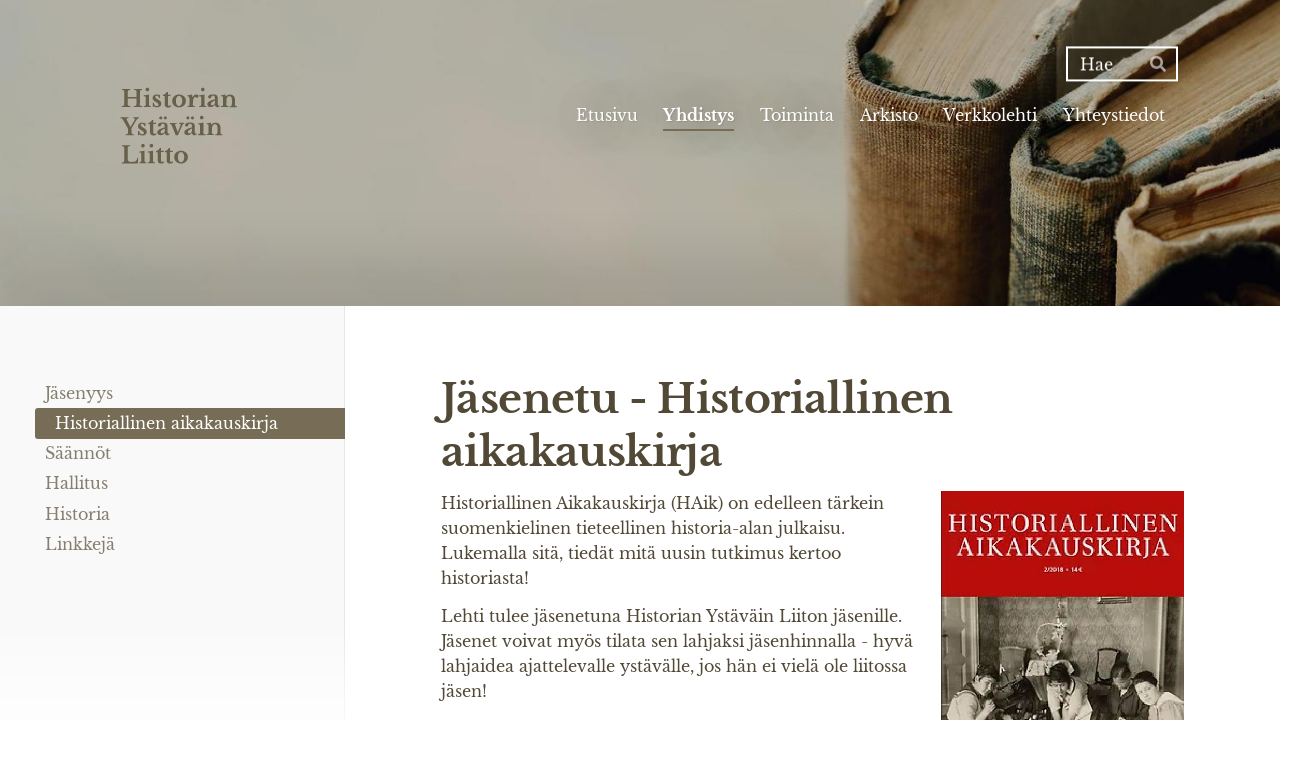

--- FILE ---
content_type: text/html; charset=utf-8
request_url: https://www.historianyst.fi/yhdistys/jasenyys/historiallinen-aikakauskirja/
body_size: 5871
content:
<!DOCTYPE html>
<html class="no-js" lang="fi" data-consentbannerenabled>

<head>
  <title>Historiallinen aikakauskirja - Historian Ystäväin Liitto</title>
  <meta charset="utf-8">
  <meta name="viewport" content="width=device-width,initial-scale=1.0">
  <link rel="preconnect" href="https://fonts.avoine.com" crossorigin>
  <link rel="preconnect" href="https://bin.yhdistysavain.fi" crossorigin>
  <script data-cookieconsent="ignore">
    document.documentElement.classList.replace('no-js', 'js')
  </script>
  
  <link href="https://fonts.avoine.com/fonts/libre-baskerville/ya.css" rel="stylesheet" class="font-import">
  <link rel="stylesheet" href="/@css/browsing-1.css?b1768554759s1692084745229">
  
<link rel="canonical" href="https://www.historianyst.fi/yhdistys/jasenyys/historiallinen-aikakauskirja/"><meta name="description" content="Jäsenetu - Historiallinen aikakauskirja Historiallinen Aikakauskirja (HAik) on edelleen tärkein suomenkielinen tieteellinen historia-alan julkaisu. Lukemalla sitä, tiedät mitä uusin tutkimus kertoo…"><link rel="image_src" href="https://bin.yhdistysavain.fi/1609796/PCh4ch9EMCTCB5SE4bJM0ZmWzl/historiallinen-aikakauskirja.jpg"><meta itemprop="name" content="Historiallinen aikakauskirja"><meta itemprop="url" content="https://www.historianyst.fi/yhdistys/jasenyys/historiallinen-aikakauskirja/"><meta itemprop="image" content="https://bin.yhdistysavain.fi/1609796/PCh4ch9EMCTCB5SE4bJM0ZmWzl/historiallinen-aikakauskirja.jpg"><meta property="og:type" content="website"><meta property="og:title" content="Historiallinen aikakauskirja"><meta property="og:url" content="https://www.historianyst.fi/yhdistys/jasenyys/historiallinen-aikakauskirja/"><meta property="og:image" content="https://bin.yhdistysavain.fi/1609796/PCh4ch9EMCTCB5SE4bJM0ZmWzl/historiallinen-aikakauskirja.jpg"><meta property="og:image:width" content="484"><meta property="og:image:height" content="751"><meta property="og:description" content="Jäsenetu - Historiallinen aikakauskirja Historiallinen Aikakauskirja (HAik) on edelleen tärkein suomenkielinen tieteellinen historia-alan julkaisu. Lukemalla sitä, tiedät mitä uusin tutkimus kertoo…"><meta property="og:site_name" content="Historian Ystäväin Liitto"><meta name="twitter:card" content="summary_large_image"><meta name="twitter:title" content="Historiallinen aikakauskirja"><meta name="twitter:description" content="Jäsenetu - Historiallinen aikakauskirja Historiallinen Aikakauskirja (HAik) on edelleen tärkein suomenkielinen tieteellinen historia-alan julkaisu. Lukemalla sitä, tiedät mitä uusin tutkimus kertoo…"><meta name="twitter:image" content="https://bin.yhdistysavain.fi/1609796/PCh4ch9EMCTCB5SE4bJM0ZmWzl/historiallinen-aikakauskirja.jpg"><link rel="preload" as="image" href="https://bin.yhdistysavain.fi/1609796/cMelffoYsHZ8y2OwtHKK0Zqmc4/Historian%20yst%C3%A4v%C3%A4in%20liitto2.svg"><link rel="preload" as="image" href="https://bin.yhdistysavain.fi/1609796/zdiyRfCKdFaaeat0RG5q0Zqmbp/taustakuva.jpg" imagesrcset="https://bin.yhdistysavain.fi/1609796/zdiyRfCKdFaaeat0RG5q0Zqmbp@500&#x3D;n5EZcADb6M/taustakuva.jpg 500w, https://bin.yhdistysavain.fi/1609796/zdiyRfCKdFaaeat0RG5q0Zqmbp@1000&#x3D;LQ8CB7k2Mg/taustakuva.jpg 1000w, https://bin.yhdistysavain.fi/1609796/zdiyRfCKdFaaeat0RG5q0Zqmbp@1500&#x3D;4eWwA0HQrB/taustakuva.jpg 1500w, https://bin.yhdistysavain.fi/1609796/zdiyRfCKdFaaeat0RG5q0Zqmbp@2000&#x3D;yQWe6SB2nu/taustakuva.jpg 2000w, https://bin.yhdistysavain.fi/1609796/zdiyRfCKdFaaeat0RG5q0Zqmbp/taustakuva.jpg 2500w">

  <style>

/* ---- levennys ----- */
  
.d4-canvas .d4-canvas-wrapper {
    max-width: 1100px;
}

/* ---- banneri ----- */
header {
    padding-bottom: 150px;
}

header .zone-container {
    margin: 10% auto 0;
}

/* ---- kuvan sivuille ilmaa ----- */
#widget-L0MzC8kHj42GsNLxbWH0 {
    margin-bottom: 0;
    padding: 30px 60px 0 60px;
    background: #EDEBE6;
}

/* ---- ajankohtaista ----- */

#widget-7ngktj1ysu9AgMYgGw1i, #widget-qlIoGD7ex5choGqOfoKc, #widget-YNkgfpR7S3afoMCrMKbw, #widget-kl9kt13HaM8WxNaVYcqz {
background: #EDEBE6;
padding: 20px 30px;
margin-bottom: 0;
}

#widget-7ngktj1ysu9AgMYgGw1i, #widget-YNkgfpR7S3afoMCrMKbw {
    padding-bottom: 10px;
}

#widget-kl9kt13HaM8WxNaVYcqz {
    padding-bottom: 30px;
}

/* ---- tapahtumat ----- */

.widget-events-articles-grid .d4-widget-events-article-image {
    margin: 0 0 20px;
}

#widget-ZYyeV7YO4hr4gRw1jNF0 {
    background: #EDEBE6;
    padding: 0 30px 30px 30px;
}

#widget-uLFt5S9rIvESHCKgW6cf {
    background: #EDEBE6;
    padding: 25px 25px 15px 28px;
    margin-bottom: 0;
}

.widget-events-articles-grid .d4-widget-events-article-heading {
    padding: 0 0px;
}

.d4-event-details__item {
    padding: 0 7px;
}

.widget-events-articles-grid .d4-widget-events-article {
    margin-right: 10px;
}

</style>
  <script type="module" src="/@res/ssr-browsing/ssr-browsing.js?b1768554759"></script>
</head>

<body data-styles-page-id="1">
  
  
  <div id="app" class=""><a class="skip-link noindex" href="#start-of-content">Siirry sivun sisältöön</a><div class="bartender"><!----><div class="d4-mobile-bar noindex"><!----><div class="d4-mobile-bar__col d4-mobile-bar__col--fill"><button class="d4-mobile-bar__item d4-offcanvas-toggle" data-bartender-toggle="top"><span aria-hidden="true" class="icon d4-offcanvas-toggle__icon"><svg style="fill: currentColor; width: 17px; height: 17px" width="1792" height="1792" viewBox="0 0 1792 1792" xmlns="http://www.w3.org/2000/svg">
  <path d="M1664 1344v128q0 26-19 45t-45 19h-1408q-26 0-45-19t-19-45v-128q0-26 19-45t45-19h1408q26 0 45 19t19 45zm0-512v128q0 26-19 45t-45 19h-1408q-26 0-45-19t-19-45v-128q0-26 19-45t45-19h1408q26 0 45 19t19 45zm0-512v128q0 26-19 45t-45 19h-1408q-26 0-45-19t-19-45v-128q0-26 19-45t45-19h1408q26 0 45 19t19 45z"/>
</svg>
</span><span class="d4-offcanvas-toggle__text">Haku ja valikko</span></button></div><!----></div><div class="d4-canvas d4-default bartender__content"><header><div class="d4-background-layers"><div class="d4-background-layer d4-background-layer--brightness"></div><div class="d4-background-layer d4-background-layer--overlay"></div><div class="d4-background-layer d4-background-layer--fade"></div></div><div class="d4-header-wrapper"><div class="d4-theme-search-wrapper"><form action="/@search" method="get" class="d4-theme-search noindex d4-theme-search--header"><div class="d4-theme-search__field d4-theme-search__field--query"><label for="search-desktop-q" class="d4-theme-search__label sr-only">Haku</label><input class="d4-theme-search__input d4-theme-search__input--grow" type="search" id="search-desktop-q" name="q" placeholder="Hae" autocomplete="off" required><button class="d4-theme-search__submit" type="submit"><span aria-hidden="true" class="icon d4-theme-search__icon"><svg style="fill: currentColor; width: 12px; height: 12px" xmlns="http://www.w3.org/2000/svg" viewBox="0 0 512 512"><path d="M505 442.7L405.3 343c-4.5-4.5-10.6-7-17-7H372c27.6-35.3 44-79.7 44-128C416 93.1 322.9 0 208 0S0 93.1 0 208s93.1 208 208 208c48.3 0 92.7-16.4 128-44v16.3c0 6.4 2.5 12.5 7 17l99.7 99.7c9.4 9.4 24.6 9.4 33.9 0l28.3-28.3c9.4-9.4 9.4-24.6.1-34zM208 336c-70.7 0-128-57.2-128-128 0-70.7 57.2-128 128-128 70.7 0 128 57.2 128 128 0 70.7-57.2 128-128 128z"></path></svg>
</span><span class="sr-only">Hae</span></button></div></form></div><div class="flex"><div class="flex__logo"><a class="d4-logo d4-logo--horizontal d4-logo--legacy noindex" href="/"><div class="d4-logo__image"></div><div class="d4-logo__textWrap"><span class="d4-logo__text">Historian Ystäväin Liitto</span></div></a></div><div class="flex__nav"><nav class="d4-main-nav"><ul class="d4-main-nav__list" tabindex="-1"><!--[--><li class="d4-main-nav__item d4-main-nav__item--level-1"><a class="d4-main-nav__link" href="/" aria-current="false"><!----><span class="d4-main-nav__title">Etusivu</span><!----></a><!----></li><li class="d4-main-nav__item d4-main-nav__item--level-1 d4-main-nav__item--parent nav__item--has-children"><a class="d4-main-nav__link" href="/yhdistys/" aria-current="false"><!----><span class="d4-main-nav__title">Yhdistys</span><!----></a><!----></li><li class="d4-main-nav__item d4-main-nav__item--level-1 nav__item--has-children"><a class="d4-main-nav__link" href="/toiminta/" aria-current="false"><!----><span class="d4-main-nav__title">Toiminta</span><!----></a><!----></li><li class="d4-main-nav__item d4-main-nav__item--level-1"><a class="d4-main-nav__link" href="/arkisto/" aria-current="false"><!----><span class="d4-main-nav__title">Arkisto</span><!----></a><!----></li><li class="d4-main-nav__item d4-main-nav__item--level-1 nav__item--has-children"><a class="d4-main-nav__link" href="/verkkolehti/" aria-current="false"><!----><span class="d4-main-nav__title">Verkkolehti</span><!----></a><!----></li><li class="d4-main-nav__item d4-main-nav__item--level-1"><a class="d4-main-nav__link" href="/yhteystiedot/" aria-current="false"><!----><span class="d4-main-nav__title">Yhteystiedot</span><!----></a><!----></li><!--]--></ul></nav></div></div></div><!--[--><!--]--></header><div class="d4-canvas-wrapper"><div class="has-children content"><aside><nav class="d4-sub-nav"><ul class="d4-sub-nav__list" tabindex="-1"><!--[--><li class="d4-sub-nav__item d4-sub-nav__item--level-1 d4-sub-nav__item--parent nav__item--has-children"><a class="d4-sub-nav__link" href="/yhdistys/jasenyys/" aria-current="false"><!----><span class="d4-sub-nav__title">Jäsenyys</span><!----></a><!--[--><!----><ul class="d4-sub-nav__list" tabindex="-1" id="nav__list--14" aria-label="Sivun Jäsenyys alasivut"><!--[--><li class="d4-sub-nav__item d4-sub-nav__item--level-2 d4-sub-nav__item--parent d4-sub-nav__item--current not-in-menu"><a class="d4-sub-nav__link" href="/yhdistys/jasenyys/historiallinen-aikakauskirja/" aria-current="page"><!----><span class="d4-sub-nav__title">Historiallinen aikakauskirja</span><!----></a><!----></li><!--]--></ul><!--]--></li><li class="d4-sub-nav__item d4-sub-nav__item--level-1"><a class="d4-sub-nav__link" href="/yhdistys/saannot/" aria-current="false"><!----><span class="d4-sub-nav__title">Säännöt</span><!----></a><!----></li><li class="d4-sub-nav__item d4-sub-nav__item--level-1"><a class="d4-sub-nav__link" href="/yhdistys/hallitus/" aria-current="false"><!----><span class="d4-sub-nav__title">Hallitus</span><!----></a><!----></li><li class="d4-sub-nav__item d4-sub-nav__item--level-1"><a class="d4-sub-nav__link" href="/yhdistys/historia/" aria-current="false"><!----><span class="d4-sub-nav__title">Historia</span><!----></a><!----></li><li class="d4-sub-nav__item d4-sub-nav__item--level-1"><a class="d4-sub-nav__link" href="/yhdistys/linkkeja/" aria-current="false"><!----><span class="d4-sub-nav__title">Linkkejä</span><!----></a><!----></li><!--]--></ul></nav><div class="zone-container"><div class="zone" data-zone-id="75sidebar"><!----><!--[--><!--]--><!----></div><!----></div></aside><main role="main" id="start-of-content"><div class="zone-container"><div class="zone" data-zone-id="50main"><!----><!--[--><!--[--><div class="widget-container" id="wc-3HoVcN3RsYfhVu0Gu4IV"><div id="widget-3HoVcN3RsYfhVu0Gu4IV" class="widget widget-text"><!--[--><div><h1>Jäsenetu - Historiallinen aikakauskirja</h1></div><!--]--></div></div><!--]--><!--[--><div id="wc-Dyx4kBL0pErHde6adbtF" class="grid"><!----><!----><!--[--><div class="col col--40 col--first"><!--[--><div class="widget-container" id="wc-2mXSUNlcDHp1RyGrhiA1"><div id="widget-2mXSUNlcDHp1RyGrhiA1" class="widget widget-text"><!--[--><div><p>Historiallinen Aikakauskirja (HAik) on edelleen tärkein suomenkielinen tieteellinen historia-alan julkaisu. Lukemalla sitä, tiedät mitä uusin tutkimus kertoo historiasta!</p><p>Lehti tulee jäsenetuna Historian Ystäväin Liiton jäsenille. Jäsenet voivat myös tilata sen lahjaksi jäsenhinnalla - hyvä lahjaidea ajattelevalle ystävälle, jos hän ei vielä ole liitossa jäsen!</p><p><a href="/yhteystiedot/" rel="noopener">Kysy lisää liiton sihteeriltä toimistosta!</a></p></div><!--]--></div></div><div class="widget-container" id="wc-Ak9vijyLQFS9XA4U7kAa"><div id="widget-Ak9vijyLQFS9XA4U7kAa" class="widget widget-calltoaction"><!--[--><a href="https://www.historiallinenaikakauskirja.fi/" class="d4-button d4-button--spacing-normal d4-button--color-primary d4-button--icon-left d4-button--context-website d4-button--text-center" style="width:100%;" aria-disabled="false"><div class="d4-button__content"><!----><span class="d4-button__text">Siirry HAikin omille sivuille</span></div><!----><!----></a><!--]--></div></div><div class="widget-container" id="wc-HomVYyx5lGCivXODEj5i"><div id="widget-HomVYyx5lGCivXODEj5i" class="widget widget-calltoaction"><!--[--><button type="button" class="d4-button d4-button--spacing-normal d4-button--color-primary d4-button--icon-left d4-button--context-website d4-button--text-center" style="width:100%;" aria-disabled="false"><div class="d4-button__content"><!----><span class="d4-button__text">Liity jäseneksi</span></div><!----><!----></button><!--]--></div></div><!--]--></div><div class="col col--20 col--last"><!--[--><div class="widget-container" id="wc-QjXIBj2yaDUKckJOawmI"><div id="widget-QjXIBj2yaDUKckJOawmI" class="widget widget-image"><!--[--><figure class="widget-image__figure"><div class="d4-image-container" style="max-width:484px;"><div style="padding-bottom:155.16528925619835%;"><img src="https://bin.yhdistysavain.fi/1609796/PCh4ch9EMCTCB5SE4bJM0ZmWzl/historiallinen-aikakauskirja.jpg" width="484" height="751" alt></div></div><!----></figure><!--]--></div></div><!--]--></div><!--]--></div><!--]--><!--[--><div class="widget-container" id="wc-AB9gqVZwBWAZx8N3CLW4"><div id="widget-AB9gqVZwBWAZx8N3CLW4" class="widget widget-spacer" style="padding-bottom:2%;"><!--[--><!--]--></div></div><!--]--><!--]--><!----></div><!----></div></main></div><footer class="d4-footer"><div class="d4-footer__wrap flex"><div class="d4-footer__copylogin copylogin"><span><a id="login-link" href="/@admin/website/?page=%2Fyhdistys%2Fjasenyys%2Fhistoriallinen-aikakauskirja%2F" target="_top" rel="nofollow" aria-label="Kirjaudu sivustolle"> © </a> Historian Ystäväin Liitto</span></div><div class="d4-footer__menu footer-menu" data-widget-edit-tip=""><ul><li><a href="https://historianyst.yhdistysavain.fi/rekisteriseloste/">Tietosuojaseloste</a></li><li><a href="/@cookies">Evästeet</a></li><li class="footer-menu__iconItem"><a class="footer-menu__iconLink" href="https://www.facebook.com/historianyst/?ref=embed_page" target="_blank"><span aria-hidden="true" class="icon footer-menu__icon"><svg style="fill: currentColor; width: 16px; height: 16px" width="1792" height="1792" viewBox="0 0 1792 1792" xmlns="http://www.w3.org/2000/svg" fill="#819798">
  <path d="M1343 12v264h-157q-86 0-116 36t-30 108v189h293l-39 296h-254v759h-306v-759h-255v-296h255v-218q0-186 104-288.5t277-102.5q147 0 228 12z"/>
</svg>
</span><span class="sr-only">Facebook</span></a></li><!----><li class="footer-menu__iconItem"><a class="footer-menu__iconLink" href="https://www.instagram.com/historianyst/" target="_blank"><span aria-hidden="true" class="icon footer-menu__icon"><svg style="fill: currentColor; width: 16px; height: 16px" xmlns="http://www.w3.org/2000/svg" viewBox="0 0 448 512">
  <path d="M224.1 141c-63.6 0-114.9 51.3-114.9 114.9s51.3 114.9 114.9 114.9S339 319.5 339 255.9 287.7 141 224.1 141zm0 189.6c-41.1 0-74.7-33.5-74.7-74.7s33.5-74.7 74.7-74.7 74.7 33.5 74.7 74.7-33.6 74.7-74.7 74.7zm146.4-194.3c0 14.9-12 26.8-26.8 26.8-14.9 0-26.8-12-26.8-26.8s12-26.8 26.8-26.8 26.8 12 26.8 26.8zm76.1 27.2c-1.7-35.9-9.9-67.7-36.2-93.9-26.2-26.2-58-34.4-93.9-36.2-37-2.1-147.9-2.1-184.9 0-35.8 1.7-67.6 9.9-93.9 36.1s-34.4 58-36.2 93.9c-2.1 37-2.1 147.9 0 184.9 1.7 35.9 9.9 67.7 36.2 93.9s58 34.4 93.9 36.2c37 2.1 147.9 2.1 184.9 0 35.9-1.7 67.7-9.9 93.9-36.2 26.2-26.2 34.4-58 36.2-93.9 2.1-37 2.1-147.8 0-184.8zM398.8 388c-7.8 19.6-22.9 34.7-42.6 42.6-29.5 11.7-99.5 9-132.1 9s-102.7 2.6-132.1-9c-19.6-7.8-34.7-22.9-42.6-42.6-11.7-29.5-9-99.5-9-132.1s-2.6-102.7 9-132.1c7.8-19.6 22.9-34.7 42.6-42.6 29.5-11.7 99.5-9 132.1-9s102.7-2.6 132.1 9c19.6 7.8 34.7 22.9 42.6 42.6 11.7 29.5 9 99.5 9 132.1s2.7 102.7-9 132.1z"/>
</svg>
</span><span class="sr-only">Instagram</span></a></li><li><a href="https://www.yhdistysavain.fi" class="made-with" target="_blank" rel="noopener">Tehty Yhdistysavaimella</a></li></ul></div></div></footer></div></div><div class="d4-offcanvas d4-offcanvas--top bartender__bar bartender__bar--top" aria-label="Haku ja valikko" mode="float"><div class="d4-offcanvas__searchWrapper"><form action="/@search" method="get" class="d4-theme-search noindex d4-theme-search--mobile"><div class="d4-theme-search__field d4-theme-search__field--query"><label for="search-mobile-q" class="d4-theme-search__label sr-only">Haku</label><input class="d4-theme-search__input" type="search" id="search-mobile-q" name="q" placeholder="Hae" autocomplete="off" required><button class="d4-theme-search__submit" type="submit"><span aria-hidden="true" class="icon d4-theme-search__icon"><svg style="fill: currentColor; width: 12px; height: 12px" xmlns="http://www.w3.org/2000/svg" viewBox="0 0 512 512"><path d="M505 442.7L405.3 343c-4.5-4.5-10.6-7-17-7H372c27.6-35.3 44-79.7 44-128C416 93.1 322.9 0 208 0S0 93.1 0 208s93.1 208 208 208c48.3 0 92.7-16.4 128-44v16.3c0 6.4 2.5 12.5 7 17l99.7 99.7c9.4 9.4 24.6 9.4 33.9 0l28.3-28.3c9.4-9.4 9.4-24.6.1-34zM208 336c-70.7 0-128-57.2-128-128 0-70.7 57.2-128 128-128 70.7 0 128 57.2 128 128 0 70.7-57.2 128-128 128z"></path></svg>
</span><span class="sr-only">Hae</span></button></div></form></div><nav class="d4-mobile-nav"><ul class="d4-mobile-nav__list" tabindex="-1"><!--[--><li class="d4-mobile-nav__item d4-mobile-nav__item--level-1"><a class="d4-mobile-nav__link" href="/" aria-current="false"><!----><span class="d4-mobile-nav__title">Etusivu</span><!----></a><!----></li><li class="d4-mobile-nav__item d4-mobile-nav__item--level-1 d4-mobile-nav__item--parent d4-mobile-nav__item--has-children"><a class="d4-mobile-nav__link" href="/yhdistys/" aria-current="false"><!----><span class="d4-mobile-nav__title">Yhdistys</span><!----></a><!--[--><button class="navExpand navExpand--active" data-text-expand="Näytä sivun Yhdistys alasivut" data-text-unexpand="Piilota sivun Yhdistys alasivut" aria-label="Näytä sivun Yhdistys alasivut" aria-controls="nav__list--15" aria-expanded="true"><span aria-hidden="true" class="icon navExpand__icon navExpand__icon--plus"><svg style="fill: currentColor; width: 14px; height: 14px" width="11" height="11" viewBox="0 0 11 11" xmlns="http://www.w3.org/2000/svg">
  <path d="M11 5.182v.636c0 .227-.08.42-.24.58-.158.16-.35.238-.578.238H6.636v3.546c0 .227-.08.42-.238.58-.16.158-.353.238-.58.238h-.636c-.227 0-.42-.08-.58-.24-.16-.158-.238-.35-.238-.578V6.636H.818c-.227 0-.42-.08-.58-.238C.08 6.238 0 6.045 0 5.818v-.636c0-.227.08-.42.24-.58.158-.16.35-.238.578-.238h3.546V.818c0-.227.08-.42.238-.58.16-.158.353-.238.58-.238h.636c.227 0 .42.08.58.24.16.158.238.35.238.578v3.546h3.546c.227 0 .42.08.58.238.158.16.238.353.238.58z" fill-rule="nonzero"/>
</svg>
</span><span aria-hidden="true" class="icon navExpand__icon navExpand__icon--minus"><svg style="fill: currentColor; width: 14px; height: 14px" width="1792" height="1792" viewBox="0 0 1792 1792" xmlns="http://www.w3.org/2000/svg">
  <path d="M1600 736v192q0 40-28 68t-68 28h-1216q-40 0-68-28t-28-68v-192q0-40 28-68t68-28h1216q40 0 68 28t28 68z"/>
</svg>
</span></button><ul class="d4-mobile-nav__list" tabindex="-1" id="nav__list--15" aria-label="Sivun Yhdistys alasivut"><!--[--><li class="d4-mobile-nav__item d4-mobile-nav__item--level-2 d4-mobile-nav__item--parent d4-mobile-nav__item--has-children"><a class="d4-mobile-nav__link" href="/yhdistys/jasenyys/" aria-current="false"><!----><span class="d4-mobile-nav__title">Jäsenyys</span><!----></a><!--[--><button class="navExpand navExpand--active" data-text-expand="Näytä sivun Jäsenyys alasivut" data-text-unexpand="Piilota sivun Jäsenyys alasivut" aria-label="Näytä sivun Jäsenyys alasivut" aria-controls="nav__list--14" aria-expanded="true"><span aria-hidden="true" class="icon navExpand__icon navExpand__icon--plus"><svg style="fill: currentColor; width: 14px; height: 14px" width="11" height="11" viewBox="0 0 11 11" xmlns="http://www.w3.org/2000/svg">
  <path d="M11 5.182v.636c0 .227-.08.42-.24.58-.158.16-.35.238-.578.238H6.636v3.546c0 .227-.08.42-.238.58-.16.158-.353.238-.58.238h-.636c-.227 0-.42-.08-.58-.24-.16-.158-.238-.35-.238-.578V6.636H.818c-.227 0-.42-.08-.58-.238C.08 6.238 0 6.045 0 5.818v-.636c0-.227.08-.42.24-.58.158-.16.35-.238.578-.238h3.546V.818c0-.227.08-.42.238-.58.16-.158.353-.238.58-.238h.636c.227 0 .42.08.58.24.16.158.238.35.238.578v3.546h3.546c.227 0 .42.08.58.238.158.16.238.353.238.58z" fill-rule="nonzero"/>
</svg>
</span><span aria-hidden="true" class="icon navExpand__icon navExpand__icon--minus"><svg style="fill: currentColor; width: 14px; height: 14px" width="1792" height="1792" viewBox="0 0 1792 1792" xmlns="http://www.w3.org/2000/svg">
  <path d="M1600 736v192q0 40-28 68t-68 28h-1216q-40 0-68-28t-28-68v-192q0-40 28-68t68-28h1216q40 0 68 28t28 68z"/>
</svg>
</span></button><ul class="d4-mobile-nav__list" tabindex="-1" id="nav__list--14" aria-label="Sivun Jäsenyys alasivut"><!--[--><li class="d4-mobile-nav__item d4-mobile-nav__item--level-3 d4-mobile-nav__item--parent d4-mobile-nav__item--current not-in-menu"><a class="d4-mobile-nav__link" href="/yhdistys/jasenyys/historiallinen-aikakauskirja/" aria-current="page"><!----><span class="d4-mobile-nav__title">Historiallinen aikakauskirja</span><!----></a><!----></li><!--]--></ul><!--]--></li><li class="d4-mobile-nav__item d4-mobile-nav__item--level-2"><a class="d4-mobile-nav__link" href="/yhdistys/saannot/" aria-current="false"><!----><span class="d4-mobile-nav__title">Säännöt</span><!----></a><!----></li><li class="d4-mobile-nav__item d4-mobile-nav__item--level-2"><a class="d4-mobile-nav__link" href="/yhdistys/hallitus/" aria-current="false"><!----><span class="d4-mobile-nav__title">Hallitus</span><!----></a><!----></li><li class="d4-mobile-nav__item d4-mobile-nav__item--level-2"><a class="d4-mobile-nav__link" href="/yhdistys/historia/" aria-current="false"><!----><span class="d4-mobile-nav__title">Historia</span><!----></a><!----></li><li class="d4-mobile-nav__item d4-mobile-nav__item--level-2"><a class="d4-mobile-nav__link" href="/yhdistys/linkkeja/" aria-current="false"><!----><span class="d4-mobile-nav__title">Linkkejä</span><!----></a><!----></li><!--]--></ul><!--]--></li><li class="d4-mobile-nav__item d4-mobile-nav__item--level-1 d4-mobile-nav__item--has-children"><a class="d4-mobile-nav__link" href="/toiminta/" aria-current="false"><!----><span class="d4-mobile-nav__title">Toiminta</span><!----></a><!--[--><button class="navExpand navExpand--active" data-text-expand="Näytä sivun Toiminta alasivut" data-text-unexpand="Piilota sivun Toiminta alasivut" aria-label="Näytä sivun Toiminta alasivut" aria-controls="nav__list--19" aria-expanded="true"><span aria-hidden="true" class="icon navExpand__icon navExpand__icon--plus"><svg style="fill: currentColor; width: 14px; height: 14px" width="11" height="11" viewBox="0 0 11 11" xmlns="http://www.w3.org/2000/svg">
  <path d="M11 5.182v.636c0 .227-.08.42-.24.58-.158.16-.35.238-.578.238H6.636v3.546c0 .227-.08.42-.238.58-.16.158-.353.238-.58.238h-.636c-.227 0-.42-.08-.58-.24-.16-.158-.238-.35-.238-.578V6.636H.818c-.227 0-.42-.08-.58-.238C.08 6.238 0 6.045 0 5.818v-.636c0-.227.08-.42.24-.58.158-.16.35-.238.578-.238h3.546V.818c0-.227.08-.42.238-.58.16-.158.353-.238.58-.238h.636c.227 0 .42.08.58.24.16.158.238.35.238.578v3.546h3.546c.227 0 .42.08.58.238.158.16.238.353.238.58z" fill-rule="nonzero"/>
</svg>
</span><span aria-hidden="true" class="icon navExpand__icon navExpand__icon--minus"><svg style="fill: currentColor; width: 14px; height: 14px" width="1792" height="1792" viewBox="0 0 1792 1792" xmlns="http://www.w3.org/2000/svg">
  <path d="M1600 736v192q0 40-28 68t-68 28h-1216q-40 0-68-28t-28-68v-192q0-40 28-68t68-28h1216q40 0 68 28t28 68z"/>
</svg>
</span></button><ul class="d4-mobile-nav__list" tabindex="-1" id="nav__list--19" aria-label="Sivun Toiminta alasivut"><!--[--><li class="d4-mobile-nav__item d4-mobile-nav__item--level-2"><a class="d4-mobile-nav__link" href="/toiminta/vuoden-historiateos/" aria-current="false"><!----><span class="d4-mobile-nav__title">Vuoden historiateos -palkinto</span><!----></a><!----></li><li class="d4-mobile-nav__item d4-mobile-nav__item--level-2"><a class="d4-mobile-nav__link" href="/toiminta/aiemmat-vuoden-historiateos-palkitu/" aria-current="false"><!----><span class="d4-mobile-nav__title">Aiemmat Vuoden historiateos -palkitut</span><!----></a><!----></li><li class="d4-mobile-nav__item d4-mobile-nav__item--level-2"><a class="d4-mobile-nav__link" href="/toiminta/galleria/" aria-current="false"><!----><span class="d4-mobile-nav__title">Galleria</span><!----></a><!----></li><li class="d4-mobile-nav__item d4-mobile-nav__item--level-2"><a class="d4-mobile-nav__link" href="/toiminta/jasenkysely-2025/" aria-current="false"><!----><span class="d4-mobile-nav__title">Jäsenkysely 2025</span><!----></a><!----></li><!--]--></ul><!--]--></li><li class="d4-mobile-nav__item d4-mobile-nav__item--level-1"><a class="d4-mobile-nav__link" href="/arkisto/" aria-current="false"><!----><span class="d4-mobile-nav__title">Arkisto</span><!----></a><!----></li><li class="d4-mobile-nav__item d4-mobile-nav__item--level-1 d4-mobile-nav__item--has-children"><a class="d4-mobile-nav__link" href="/verkkolehti/" aria-current="false"><!----><span class="d4-mobile-nav__title">Verkkolehti</span><!----></a><!--[--><button class="navExpand navExpand--active" data-text-expand="Näytä sivun Verkkolehti alasivut" data-text-unexpand="Piilota sivun Verkkolehti alasivut" aria-label="Näytä sivun Verkkolehti alasivut" aria-controls="nav__list--16" aria-expanded="true"><span aria-hidden="true" class="icon navExpand__icon navExpand__icon--plus"><svg style="fill: currentColor; width: 14px; height: 14px" width="11" height="11" viewBox="0 0 11 11" xmlns="http://www.w3.org/2000/svg">
  <path d="M11 5.182v.636c0 .227-.08.42-.24.58-.158.16-.35.238-.578.238H6.636v3.546c0 .227-.08.42-.238.58-.16.158-.353.238-.58.238h-.636c-.227 0-.42-.08-.58-.24-.16-.158-.238-.35-.238-.578V6.636H.818c-.227 0-.42-.08-.58-.238C.08 6.238 0 6.045 0 5.818v-.636c0-.227.08-.42.24-.58.158-.16.35-.238.578-.238h3.546V.818c0-.227.08-.42.238-.58.16-.158.353-.238.58-.238h.636c.227 0 .42.08.58.24.16.158.238.35.238.578v3.546h3.546c.227 0 .42.08.58.238.158.16.238.353.238.58z" fill-rule="nonzero"/>
</svg>
</span><span aria-hidden="true" class="icon navExpand__icon navExpand__icon--minus"><svg style="fill: currentColor; width: 14px; height: 14px" width="1792" height="1792" viewBox="0 0 1792 1792" xmlns="http://www.w3.org/2000/svg">
  <path d="M1600 736v192q0 40-28 68t-68 28h-1216q-40 0-68-28t-28-68v-192q0-40 28-68t68-28h1216q40 0 68 28t28 68z"/>
</svg>
</span></button><ul class="d4-mobile-nav__list" tabindex="-1" id="nav__list--16" aria-label="Sivun Verkkolehti alasivut"><!--[--><li class="d4-mobile-nav__item d4-mobile-nav__item--level-2"><a class="d4-mobile-nav__link" href="/verkkolehti/verkkolehdesta/" aria-current="false"><!----><span class="d4-mobile-nav__title">Verkkolehdestä</span><!----></a><!----></li><li class="d4-mobile-nav__item d4-mobile-nav__item--level-2"><a class="d4-mobile-nav__link" href="/verkkolehti/ohjeet-kirjoittajille/" aria-current="false"><!----><span class="d4-mobile-nav__title">Ohjeet kirjoittajille</span><!----></a><!----></li><!--]--></ul><!--]--></li><li class="d4-mobile-nav__item d4-mobile-nav__item--level-1"><a class="d4-mobile-nav__link" href="/yhteystiedot/" aria-current="false"><!----><span class="d4-mobile-nav__title">Yhteystiedot</span><!----></a><!----></li><!--]--></ul></nav></div></div><div id="d4-consent-banner" class="d4-consent-banner noindex"><div class="d4-consent-banner__wrap"><div class="d4-consent-banner__col d4-consent-banner__col--top"><h2 class="d4-consent-banner__title">Tällä sivustolla käytetään evästeitä. <a href="/@cookies">Lue lisää evästeistä.</a></h2></div><div class="d4-consent-banner__col d4-consent-banner__col--left"><fieldset class="d4-consent-banner__fieldset"><legend class="d4-consent-banner__legend sr-only">Valitse käytettävät evästeet</legend><label class="d4-consent-banner__label"><input type="checkbox" class="d4-consent-banner__checkbox" checked disabled> Välttämättömät</label><label class="d4-consent-banner__label"><input type="checkbox" class="d4-consent-banner__checkbox statistics-checkbox"> Tilastointi</label><label class="d4-consent-banner__label"><input type="checkbox" class="d4-consent-banner__checkbox marketing-checkbox"> Markkinointi</label></fieldset></div><div class="d4-consent-banner__col d4-consent-banner__col--right"><div class="d4-consent-banner__buttons"><button class="d4-consent-banner__button d4-consent-banner__button--hollow selected-button">Salli vain valitut</button><button class="d4-consent-banner__button all-button">Salli kaikki</button></div></div></div></div></div>
  
  
  
  <script data-cookieconsent="ignore">window.__INITIAL_STATE__=[]</script>
  <div id="flyout-mount-point" class="flyout-mount-point"></div>
</body>

</html>


--- FILE ---
content_type: image/svg+xml
request_url: https://bin.yhdistysavain.fi/1609796/cMelffoYsHZ8y2OwtHKK0Zqmc4/Historian%20yst%C3%A4v%C3%A4in%20liitto2.svg
body_size: 14419
content:
<?xml version="1.0" encoding="utf-8"?>
<!-- Generator: Adobe Illustrator 27.7.0, SVG Export Plug-In . SVG Version: 6.00 Build 0)  -->
<svg version="1.1" id="Layer_1" xmlns="http://www.w3.org/2000/svg" xmlns:xlink="http://www.w3.org/1999/xlink" x="0px" y="0px"
	 viewBox="0 0 245.6 100" style="enable-background:new 0 0 245.6 100;" xml:space="preserve">
<style type="text/css">
	.st0{fill:#69604B;}
</style>
<g id="Layer_1_00000086676722113084292300000010699649219207828101_">
	<g>
		<g>
			<path class="st0" d="M37.5,29.4c0,0.6,0,1.1,0.1,1.4c0.1,0.4,0.2,0.6,0.4,0.8s0.4,0.3,0.8,0.4c0.3,0.1,0.7,0.1,1.3,0.1V33h-8.6
				v-0.9c0.6,0,1-0.1,1.4-0.1c0.4-0.1,0.6-0.2,0.8-0.4s0.3-0.5,0.4-0.8c0.1-0.3,0.1-0.8,0.1-1.3v-4.9h-8.7v4.7c0,0.6,0,1.1,0.1,1.4
				c0.1,0.4,0.2,0.6,0.4,0.8s0.5,0.3,0.8,0.4c0.4,0.1,0.8,0.1,1.4,0.1v0.9h-8.6V32c0.5,0,1-0.1,1.3-0.1c0.3-0.1,0.6-0.2,0.7-0.4
				s0.3-0.5,0.4-0.8s0.1-0.8,0.1-1.3V18.7c0-0.5,0-1-0.1-1.3s-0.2-0.6-0.3-0.8s-0.4-0.3-0.7-0.4c-0.3-0.1-0.7-0.1-1.1-0.2v-0.9H28
				V16c-0.5,0-1,0.1-1.3,0.1c-0.3,0.1-0.6,0.2-0.7,0.4s-0.3,0.5-0.3,0.8c-0.1,0.4-0.1,0.8-0.1,1.4V23h8.7v-4.5c0-0.5,0-1-0.1-1.3
				s-0.2-0.6-0.4-0.8s-0.4-0.3-0.7-0.4s-0.7-0.1-1.3-0.2v-0.9h8.1V16c-0.5,0-0.8,0.1-1.1,0.1c-0.3,0.1-0.5,0.2-0.7,0.4
				s-0.3,0.5-0.3,0.8c-0.1,0.4-0.1,0.8-0.1,1.4v10.7C37.7,29.4,37.5,29.4,37.5,29.4z"/>
			<path class="st0" d="M46.8,29.3c0,0.6,0,1.1,0.1,1.5c0,0.4,0.1,0.7,0.3,0.9c0.1,0.2,0.3,0.3,0.6,0.4c0.3,0.1,0.6,0.1,1.1,0.1v0.9
				h-7.4v-0.9c0.4,0,0.8-0.1,1.1-0.2c0.3-0.1,0.5-0.2,0.6-0.4s0.2-0.5,0.3-0.8c0.1-0.4,0.1-0.8,0.1-1.3v-2.9c0-0.9,0-1.7,0-2.2
				c0-0.6-0.1-1-0.1-1.2c-0.1-0.4-0.3-0.6-0.5-0.8c-0.3-0.1-0.8-0.2-1.5-0.2v-0.8l5.4-0.9v8.8H46.8z M43.4,15.5
				c0-0.5,0.2-0.9,0.5-1.3c0.4-0.4,0.8-0.5,1.3-0.5s0.9,0.2,1.3,0.5c0.4,0.4,0.5,0.8,0.5,1.3s-0.2,0.9-0.5,1.3
				c-0.4,0.4-0.8,0.5-1.3,0.5s-0.9-0.2-1.3-0.5C43.5,16.5,43.4,16,43.4,15.5z"/>
			<path class="st0" d="M51.2,33.1h-0.7v-4.3h1c0.3,1.1,0.6,1.9,1.1,2.5c0.5,0.5,1.1,0.8,1.9,0.8c0.6,0,1-0.1,1.3-0.4
				c0.3-0.2,0.5-0.6,0.5-1s-0.2-0.9-0.6-1.3c-0.4-0.4-1-0.9-1.9-1.3c-1.2-0.6-2-1.3-2.6-1.9c-0.5-0.6-0.8-1.3-0.8-2.1
				c0-0.5,0.1-1,0.3-1.4s0.5-0.8,0.8-1.2c0.3-0.3,0.7-0.6,1.2-0.8c0.5-0.2,1-0.3,1.5-0.3s1,0.1,1.4,0.2c0.5,0.1,0.9,0.3,1.3,0.6
				l0.4-0.6h0.6v3.5H57c-0.4-0.9-0.7-1.5-1.1-1.9c-0.4-0.4-0.8-0.6-1.4-0.6c-0.4,0-0.8,0.1-1,0.4c-0.3,0.2-0.4,0.5-0.4,0.9
				s0.2,0.9,0.6,1.2s1,0.8,1.9,1.3c0.6,0.3,1.2,0.7,1.6,1c0.5,0.3,0.8,0.7,1.1,1s0.5,0.7,0.6,1.1s0.2,0.8,0.2,1.2
				c0,0.5-0.1,1-0.3,1.5c-0.2,0.4-0.5,0.8-0.9,1.1s-0.8,0.6-1.3,0.7c-0.5,0.2-1.1,0.3-1.7,0.3c-0.7,0-1.3-0.1-1.9-0.3
				c-0.6-0.2-1.1-0.4-1.4-0.8L51.2,33.1z"/>
			<path class="st0" d="M60.7,22v-1c0.9-0.3,1.7-0.7,2.4-1.2c0.6-0.5,1.1-1.2,1.4-1.9h1.2v2.8h2.7V22h-2.7v7.2c0,1,0.1,1.7,0.3,2.1
				s0.6,0.6,1.1,0.6c0.6,0,1.1-0.3,1.4-0.8l0.5,0.7c-0.4,1.1-1.5,1.7-3.1,1.7c-1.1,0-1.9-0.2-2.5-0.7s-0.9-1.2-0.9-2.1V22H60.7z"/>
			<path class="st0" d="M76.8,20.5c0.9,0,1.8,0.2,2.7,0.5c0.8,0.3,1.6,0.8,2.2,1.3c0.6,0.6,1.1,1.2,1.5,2s0.5,1.6,0.5,2.5
				c0,1-0.2,1.8-0.5,2.6c-0.4,0.8-0.9,1.5-1.5,2.1c-0.6,0.6-1.4,1-2.2,1.4c-0.8,0.3-1.7,0.5-2.7,0.5c-0.9,0-1.8-0.2-2.6-0.5
				s-1.6-0.8-2.2-1.3c-0.6-0.6-1.1-1.3-1.5-2.1S70,27.8,70,26.9s0.2-1.8,0.5-2.6s0.9-1.5,1.5-2c0.6-0.6,1.4-1,2.2-1.3
				C75,20.6,75.9,20.5,76.8,20.5z M76.8,21.9c-0.5,0-0.9,0.1-1.3,0.4c-0.4,0.2-0.7,0.6-1,1s-0.5,1-0.6,1.6s-0.2,1.3-0.2,2
				c0,0.8,0.1,1.5,0.2,2.1c0.1,0.6,0.4,1.2,0.6,1.6c0.3,0.4,0.6,0.8,1,1s0.8,0.4,1.3,0.4s0.9-0.1,1.3-0.4c0.4-0.2,0.7-0.6,1-1
				s0.5-1,0.7-1.6s0.2-1.3,0.2-2.1c0-0.7-0.1-1.4-0.2-2s-0.4-1.1-0.7-1.6c-0.3-0.4-0.6-0.8-1-1C77.7,22,77.3,21.9,76.8,21.9z"/>
			<path class="st0" d="M90.6,29.5c0,0.6,0,1.1,0.1,1.4c0.1,0.4,0.2,0.6,0.3,0.8s0.4,0.3,0.7,0.4c0.3,0.1,0.8,0.1,1.3,0.1v0.9h-7.8
				v-0.9c0.5,0,0.8-0.1,1.1-0.1c0.3-0.1,0.5-0.2,0.6-0.4s0.2-0.5,0.3-0.8s0.1-0.8,0.1-1.4v-2.9c0-1,0-1.7-0.1-2.3s-0.1-1-0.3-1.3
				s-0.4-0.5-0.7-0.6s-0.7-0.2-1.1-0.2v-0.8l4.7-0.9l0.4,2.7h0.1c0.4-0.8,1-1.5,1.7-2s1.4-0.7,2.2-0.7c0.6,0,1.1,0.1,1.5,0.4
				s0.6,0.7,0.6,1.1c0,0.5-0.1,0.9-0.4,1.3c-0.3,0.3-0.7,0.5-1.2,0.5c-0.2,0-0.4,0-0.6-0.1c-0.2-0.1-0.4-0.2-0.5-0.3
				s-0.3-0.2-0.4-0.3c-0.1-0.1-0.3-0.2-0.5-0.2c-0.3,0-0.6,0.2-0.8,0.6s-0.5,0.9-0.7,1.6c-0.1,0.5-0.2,1-0.3,1.6s-0.1,1.2-0.1,1.7
				v1.1C90.8,29.5,90.6,29.5,90.6,29.5z"/>
			<path class="st0" d="M102.2,29.3c0,0.6,0,1.1,0.1,1.5c0,0.4,0.1,0.7,0.3,0.9c0.1,0.2,0.3,0.3,0.6,0.4c0.3,0.1,0.6,0.1,1.1,0.1
				v0.9h-7.4v-0.9c0.4,0,0.8-0.1,1.1-0.2c0.3-0.1,0.5-0.2,0.6-0.4s0.2-0.5,0.3-0.8C99,30.4,99,30,99,29.5v-2.9c0-0.9,0-1.7,0-2.2
				c0-0.6-0.1-1-0.1-1.2c-0.1-0.4-0.3-0.6-0.5-0.8c-0.3-0.1-0.8-0.2-1.5-0.2v-0.8l5.4-0.9v8.8H102.2z M98.8,15.5
				c0-0.5,0.2-0.9,0.5-1.3c0.4-0.4,0.8-0.5,1.3-0.5s0.9,0.2,1.3,0.5c0.4,0.4,0.5,0.8,0.5,1.3s-0.2,0.9-0.5,1.3
				c-0.4,0.4-0.8,0.5-1.3,0.5s-0.9-0.2-1.3-0.5C99,16.5,98.8,16,98.8,15.5z"/>
			<path class="st0" d="M112.7,25.2v-1c0-0.9-0.2-1.6-0.5-2s-0.8-0.6-1.5-0.6c-0.5,0-0.8,0.1-1,0.4s-0.5,0.6-0.7,1.2
				c-0.1,0.4-0.3,0.7-0.6,0.9c-0.3,0.2-0.6,0.3-1.1,0.3c-0.4,0-0.8-0.1-1-0.4s-0.4-0.6-0.4-1.1c0-0.7,0.4-1.3,1.2-1.8
				c0.8-0.4,2.1-0.7,3.7-0.7c1.7,0,3,0.3,3.7,0.9c0.8,0.6,1.1,1.7,1.1,3.2v5.1c0,1.3,0.3,2,0.8,2c0.3,0,0.6-0.1,0.8-0.3l0.4,0.7
				c-0.2,0.4-0.6,0.7-1,0.9c-0.5,0.2-1,0.3-1.6,0.3c-0.7,0-1.3-0.2-1.6-0.7c-0.4-0.4-0.6-1.1-0.6-1.9h-0.1c-0.5,0.8-1,1.4-1.8,1.9
				c-0.7,0.4-1.5,0.6-2.5,0.6s-1.8-0.3-2.4-0.8c-0.6-0.6-0.9-1.3-0.9-2.2c0-0.7,0.3-1.3,0.9-1.9c0.6-0.6,1.6-1.2,3-1.8L112.7,25.2z
				 M112.7,26.5c-1.3,0.6-2.3,1.1-3,1.7c-0.7,0.5-1,1-1,1.6c0,0.5,0.1,0.8,0.4,1.1c0.2,0.3,0.6,0.4,0.9,0.4c0.4,0,0.7-0.1,1.1-0.2
				c0.3-0.1,0.6-0.3,0.8-0.5s0.4-0.5,0.6-0.8c0.1-0.3,0.2-0.6,0.2-1V26.5z"/>
			<path class="st0" d="M124.1,29.3c0,0.6,0,1.1,0.1,1.5c0,0.4,0.1,0.6,0.3,0.8s0.3,0.3,0.6,0.4s0.6,0.1,1.1,0.1V33h-7.4v-0.9
				c0.5,0,0.8-0.1,1.1-0.1c0.3-0.1,0.5-0.2,0.6-0.4s0.2-0.5,0.3-0.8c0-0.3,0.1-0.8,0.1-1.4v-2.9c0-0.9,0-1.7,0-2.2s-0.1-1-0.1-1.2
				s-0.1-0.4-0.2-0.5s-0.2-0.2-0.4-0.3c-0.2-0.1-0.4-0.1-0.6-0.1s-0.5,0-0.9,0v-0.8l4.5-0.9l0.3,2.1h0.1c0.5-0.7,1.1-1.2,1.8-1.5
				c0.7-0.4,1.5-0.5,2.3-0.5c1,0,1.8,0.1,2.4,0.4c0.6,0.3,1.2,0.7,1.7,1.4c0.3,0.4,0.5,0.8,0.7,1.4s0.3,1.4,0.3,2.4v3.3
				c0,0.6,0,1.1,0.1,1.5c0,0.4,0.1,0.6,0.3,0.8s0.3,0.3,0.6,0.4s0.6,0.1,1.1,0.1v0.9h-7.3v-0.9c0.5,0,0.8-0.1,1.1-0.1
				s0.5-0.2,0.6-0.4s0.2-0.5,0.3-0.8c0-0.4,0.1-0.8,0.1-1.4v-3.2c0-0.8,0-1.5-0.1-2s-0.2-1-0.5-1.3c-0.2-0.3-0.5-0.6-0.8-0.7
				s-0.8-0.2-1.3-0.2s-0.9,0.1-1.3,0.4s-0.7,0.7-0.9,1.2c-0.1,0.3-0.3,0.6-0.4,1.1s-0.2,0.9-0.2,1.4v3
				C124.2,29.3,124.1,29.3,124.1,29.3z"/>
			<path class="st0" d="M21,46.2c-0.2-0.4-0.4-0.7-0.6-1s-0.4-0.5-0.6-0.6s-0.4-0.2-0.7-0.3c-0.2-0.1-0.5-0.1-0.8-0.1v-0.9h7.9v0.9
				c-0.7,0-1.1,0.1-1.4,0.2c-0.3,0.1-0.4,0.3-0.4,0.6c0,0.2,0,0.3,0.1,0.6s0.2,0.5,0.4,0.9l3.3,6.4h0.1l3-4.9c0.5-0.9,0.9-1.5,1.1-2
				c0.2-0.4,0.3-0.8,0.3-1c0-0.3-0.1-0.4-0.4-0.6c-0.2-0.1-0.7-0.2-1.3-0.2v-0.9h5.9v0.9c-0.3,0-0.7,0.1-0.9,0.2
				c-0.3,0.1-0.6,0.3-0.9,0.6c-0.3,0.3-0.6,0.8-1,1.3c-0.4,0.6-0.8,1.3-1.4,2.2l-3.4,5.9v2.4c0,0.8,0,1.4,0.1,1.9s0.2,0.8,0.4,1.1
				c0.2,0.2,0.4,0.4,0.7,0.5c0.3,0.1,0.7,0.1,1.2,0.1v0.9h-8.3v-0.9c0.5,0,0.9,0,1.2-0.1c0.3-0.1,0.6-0.2,0.8-0.5
				c0.2-0.2,0.3-0.6,0.4-1s0.1-1,0.1-1.8v-2.2L21,46.2z"/>
			<path class="st0" d="M36.6,61.2h-0.7V57h1c0.3,1.1,0.6,1.9,1.1,2.5c0.5,0.5,1.1,0.8,1.9,0.8c0.6,0,1-0.1,1.3-0.4
				c0.3-0.2,0.5-0.6,0.5-1s-0.2-0.9-0.6-1.3c-0.4-0.4-1-0.9-1.9-1.3c-1.2-0.6-2-1.3-2.6-1.9c-0.5-0.6-0.8-1.3-0.8-2.1
				c0-0.5,0.1-1,0.3-1.4s0.5-0.8,0.8-1.2c0.3-0.3,0.7-0.6,1.2-0.8s1-0.3,1.5-0.3s1,0.1,1.4,0.2c0.5,0.1,0.9,0.3,1.3,0.6l0.4-0.6h0.6
				v3.5h-0.9c-0.4-0.9-0.7-1.5-1.1-1.9c-0.4-0.4-0.8-0.6-1.4-0.6c-0.4,0-0.8,0.1-1,0.4c-0.3,0.2-0.4,0.5-0.4,0.9s0.2,0.9,0.6,1.2
				s1,0.8,1.9,1.3c0.6,0.3,1.2,0.7,1.6,1c0.5,0.3,0.8,0.7,1.1,1s0.5,0.7,0.6,1.1c0.1,0.4,0.2,0.8,0.2,1.2c0,0.5-0.1,1-0.3,1.5
				c-0.2,0.4-0.5,0.8-0.9,1.1s-0.8,0.6-1.3,0.7c-0.5,0.2-1.1,0.3-1.7,0.3c-0.7,0-1.3-0.1-1.9-0.3c-0.6-0.2-1.1-0.4-1.4-0.8
				L36.6,61.2z"/>
			<path class="st0" d="M46.1,50.1V49c0.9-0.3,1.7-0.7,2.4-1.2c0.6-0.5,1.1-1.2,1.4-1.9h1.2v2.8h2.7V50h-2.7v7.2
				c0,1,0.1,1.7,0.3,2.1c0.2,0.4,0.6,0.6,1.1,0.6c0.6,0,1.1-0.3,1.4-0.8l0.5,0.7c-0.4,1.1-1.5,1.7-3.1,1.7c-1.1,0-1.9-0.2-2.5-0.7
				s-0.9-1.2-0.9-2.1v-8.5L46.1,50.1L46.1,50.1z"/>
			<path class="st0" d="M62.5,53.3v-1c0-0.9-0.2-1.6-0.5-2s-0.8-0.6-1.5-0.6c-0.5,0-0.8,0.1-1,0.4s-0.5,0.6-0.7,1.2
				c-0.1,0.4-0.3,0.7-0.6,0.9s-0.6,0.3-1.1,0.3c-0.4,0-0.8-0.1-1-0.4c-0.2-0.3-0.4-0.6-0.4-1.1c0-0.7,0.4-1.3,1.2-1.8
				c0.8-0.4,2.1-0.7,3.7-0.7c1.7,0,3,0.3,3.7,0.9c0.8,0.6,1.1,1.7,1.1,3.2v5.1c0,1.3,0.3,2,0.8,2c0.3,0,0.6-0.1,0.8-0.3l0.4,0.7
				c-0.2,0.4-0.6,0.7-1,0.9c-0.5,0.2-1,0.3-1.6,0.3c-0.7,0-1.3-0.2-1.6-0.7c-0.4-0.4-0.6-1.1-0.6-1.9h0.1c-0.5,0.8-1,1.4-1.8,1.9
				c-0.7,0.4-1.5,0.6-2.5,0.6s-1.8-0.3-2.4-0.8c-0.6-0.6-0.9-1.3-0.9-2.2c0-0.7,0.3-1.3,0.9-1.9c0.6-0.6,1.6-1.2,3-1.8L62.5,53.3z
				 M57.1,43.9c0-0.4,0.1-0.8,0.4-1.1c0.3-0.3,0.6-0.4,1.1-0.4c0.4,0,0.8,0.1,1.1,0.4c0.3,0.3,0.4,0.7,0.4,1.1
				c0,0.4-0.1,0.8-0.4,1.1c-0.3,0.3-0.7,0.4-1.1,0.4c-0.4,0-0.8-0.1-1.1-0.4C57.2,44.7,57.1,44.3,57.1,43.9z M62.5,54.6
				c-1.3,0.6-2.3,1.1-3,1.7c-0.7,0.5-1,1-1,1.6c0,0.5,0.1,0.8,0.4,1.1c0.2,0.3,0.6,0.4,0.9,0.4c0.4,0,0.7-0.1,1.1-0.2
				c0.3-0.1,0.6-0.3,0.8-0.5s0.4-0.5,0.6-0.8c0.1-0.3,0.2-0.6,0.2-1V54.6z M61.6,43.9c0-0.4,0.1-0.8,0.4-1.1
				c0.3-0.3,0.6-0.4,1.1-0.4c0.4,0,0.8,0.1,1.1,0.4c0.3,0.3,0.4,0.7,0.4,1.1c0,0.4-0.1,0.8-0.4,1.1c-0.3,0.3-0.7,0.4-1.1,0.4
				c-0.4,0-0.8-0.1-1.1-0.4C61.8,44.7,61.6,44.3,61.6,43.9z"/>
			<path class="st0" d="M69.7,51.9c-0.2-0.5-0.3-0.8-0.5-1.1s-0.3-0.5-0.5-0.6s-0.3-0.2-0.5-0.3s-0.4-0.1-0.7-0.1v-0.9h7v0.9
				c-0.4,0-0.7,0-0.9,0s-0.4,0.1-0.5,0.1s-0.2,0.1-0.2,0.2c0,0.1,0,0.2,0,0.3c0,0.2,0,0.4,0.1,0.7s0.2,0.5,0.3,0.8l2.2,6.1h0.1
				l2.5-6.1c0.1-0.3,0.2-0.5,0.3-0.7s0.1-0.4,0.1-0.6c0-0.3-0.1-0.6-0.4-0.7s-0.6-0.2-1.2-0.3v-0.9h5.2v0.9c-0.4,0-0.8,0.1-1.1,0.3
				s-0.6,0.7-0.9,1.5l-4.4,9.9h-2.1L69.7,51.9z"/>
			<path class="st0" d="M89.7,53.3v-1c0-0.9-0.2-1.6-0.5-2s-0.8-0.6-1.5-0.6c-0.5,0-0.8,0.1-1,0.4s-0.5,0.6-0.7,1.2
				c-0.1,0.4-0.3,0.7-0.6,0.9s-0.6,0.3-1.1,0.3c-0.4,0-0.8-0.1-1-0.4c-0.2-0.3-0.4-0.6-0.4-1.1c0-0.7,0.4-1.3,1.2-1.8
				c0.8-0.4,2.1-0.7,3.7-0.7c1.7,0,3,0.3,3.7,0.9c0.8,0.6,1.1,1.7,1.1,3.2v5.1c0,1.3,0.3,2,0.8,2c0.3,0,0.6-0.1,0.8-0.3l0.4,0.7
				c-0.2,0.4-0.6,0.7-1,0.9c-0.5,0.2-1,0.3-1.6,0.3c-0.7,0-1.3-0.2-1.6-0.7c-0.4-0.4-0.6-1.1-0.6-1.9h-0.1c-0.5,0.8-1,1.4-1.8,1.9
				c-0.7,0.4-1.5,0.6-2.5,0.6s-1.8-0.3-2.4-0.8c-0.6-0.6-0.9-1.3-0.9-2.2c0-0.7,0.3-1.3,0.9-1.9c0.6-0.6,1.6-1.2,3-1.8L89.7,53.3z
				 M84.2,43.9c0-0.4,0.1-0.8,0.4-1.1c0.3-0.3,0.6-0.4,1.1-0.4c0.4,0,0.8,0.1,1.1,0.4c0.3,0.3,0.4,0.7,0.4,1.1
				c0,0.4-0.1,0.8-0.4,1.1c-0.3,0.3-0.7,0.4-1.1,0.4c-0.4,0-0.8-0.1-1.1-0.4C84.4,44.7,84.2,44.3,84.2,43.9z M89.7,54.6
				c-1.3,0.6-2.3,1.1-3,1.7c-0.7,0.5-1,1-1,1.6c0,0.5,0.1,0.8,0.4,1.1c0.2,0.3,0.6,0.4,0.9,0.4c0.4,0,0.7-0.1,1.1-0.2
				c0.3-0.1,0.6-0.3,0.8-0.5s0.4-0.5,0.6-0.8c0.1-0.3,0.2-0.6,0.2-1V54.6z M88.8,43.9c0-0.4,0.1-0.8,0.4-1.1
				c0.3-0.3,0.6-0.4,1.1-0.4c0.4,0,0.8,0.1,1.1,0.4c0.3,0.3,0.4,0.7,0.4,1.1c0,0.4-0.1,0.8-0.4,1.1c-0.3,0.3-0.7,0.4-1.1,0.4
				c-0.4,0-0.8-0.1-1.1-0.4C89,44.7,88.8,44.3,88.8,43.9z"/>
			<path class="st0" d="M101.1,57.4c0,0.6,0,1.1,0.1,1.5c0,0.4,0.1,0.7,0.3,0.9c0.1,0.2,0.3,0.3,0.6,0.4s0.6,0.1,1.1,0.1v0.9h-7.4
				v-0.9c0.4,0,0.8-0.1,1.1-0.2c0.3-0.1,0.5-0.2,0.6-0.4s0.2-0.5,0.3-0.8c0.1-0.4,0.1-0.8,0.1-1.3v-2.9c0-0.9,0-1.7,0-2.2
				c0-0.6-0.1-1-0.1-1.2c-0.1-0.4-0.3-0.6-0.5-0.8c-0.3-0.1-0.8-0.2-1.5-0.2v-0.8l5.4-0.9v8.8C101.2,57.4,101.1,57.4,101.1,57.4z
				 M97.7,43.6c0-0.5,0.2-0.9,0.5-1.3c0.4-0.4,0.8-0.5,1.3-0.5s0.9,0.2,1.3,0.5c0.4,0.4,0.5,0.8,0.5,1.3s-0.2,0.9-0.5,1.3
				c-0.4,0.4-0.8,0.5-1.3,0.5s-0.9-0.2-1.3-0.5C97.9,44.6,97.7,44.1,97.7,43.6z"/>
			<path class="st0" d="M109.6,57.4c0,0.6,0,1.1,0.1,1.5c0,0.4,0.1,0.6,0.3,0.8s0.3,0.3,0.6,0.4c0.3,0.1,0.6,0.1,1.1,0.1v0.9h-7.4
				v-0.9c0.5,0,0.8-0.1,1.1-0.1c0.3-0.1,0.5-0.2,0.6-0.4s0.2-0.5,0.3-0.8c0-0.3,0.1-0.8,0.1-1.4v-2.9c0-0.9,0-1.7,0-2.2
				s-0.1-1-0.1-1.2s-0.1-0.4-0.2-0.5s-0.2-0.2-0.4-0.3s-0.4-0.1-0.6-0.1s-0.5,0-0.9,0v-0.8l4.5-0.9l0.3,2.1h0.1
				c0.5-0.7,1.1-1.2,1.8-1.5c0.7-0.4,1.5-0.5,2.3-0.5c1,0,1.8,0.1,2.4,0.4c0.6,0.3,1.2,0.7,1.7,1.4c0.3,0.4,0.5,0.8,0.7,1.4
				c0.2,0.6,0.3,1.4,0.3,2.4v3.3c0,0.6,0,1.1,0.1,1.5c0,0.4,0.1,0.6,0.3,0.8s0.3,0.3,0.6,0.4c0.3,0.1,0.6,0.1,1.1,0.1v0.9h-7.3v-0.9
				c0.5,0,0.8-0.1,1.1-0.1s0.5-0.2,0.6-0.4s0.2-0.5,0.3-0.8c0-0.4,0.1-0.8,0.1-1.4v-3.2c0-0.8,0-1.5-0.1-2s-0.2-1-0.5-1.3
				c-0.2-0.3-0.5-0.6-0.8-0.7c-0.3-0.1-0.8-0.2-1.3-0.2s-0.9,0.1-1.3,0.4s-0.7,0.7-0.9,1.2c-0.1,0.3-0.3,0.6-0.4,1.1
				s-0.2,0.9-0.2,1.4v3H109.6z"/>
			<path class="st0" d="M35.6,89.4H19.5v-0.9c0.5,0,0.9-0.1,1.3-0.1c0.3-0.1,0.6-0.2,0.7-0.4s0.3-0.5,0.4-0.8s0.1-0.8,0.1-1.3v-11
				c0-0.5,0-1-0.1-1.3s-0.2-0.6-0.3-0.8s-0.4-0.3-0.7-0.4c-0.3-0.1-0.7-0.1-1.1-0.2v-0.9h8.1v0.9c-0.5,0-1,0.1-1.3,0.1
				c-0.3,0.1-0.6,0.2-0.7,0.4s-0.3,0.5-0.3,0.8c-0.1,0.4-0.1,0.8-0.1,1.4v9.8c0,0.7,0.1,1.2,0.2,1.6s0.4,0.7,0.7,1
				c0.3,0.2,0.8,0.4,1.3,0.5s1.2,0.1,2,0.1c0.9,0,1.7-0.1,2.3-0.2c0.6-0.1,1.1-0.3,1.5-0.6c0.4-0.3,0.7-0.7,1-1.2
				c0.2-0.5,0.5-1.2,0.6-2H36L35.6,89.4z"/>
			<path class="st0" d="M42.3,85.5c0,0.6,0,1.1,0.1,1.5c0,0.4,0.1,0.7,0.3,0.9c0.1,0.2,0.3,0.3,0.6,0.4s0.6,0.1,1.1,0.1v0.9H37v-0.9
				c0.4,0,0.8-0.1,1.1-0.2s0.5-0.2,0.6-0.4s0.2-0.5,0.3-0.8c0.1-0.4,0.1-0.8,0.1-1.3v-2.9c0-0.9,0-1.7,0-2.2c0-0.6-0.1-1-0.1-1.2
				c-0.1-0.4-0.3-0.6-0.5-0.8c-0.3-0.1-0.8-0.2-1.5-0.2v-0.8l5.4-0.9v8.8H42.3z M38.9,71.7c0-0.5,0.2-0.9,0.5-1.3
				c0.4-0.4,0.8-0.5,1.3-0.5s0.9,0.2,1.3,0.5c0.4,0.4,0.5,0.8,0.5,1.3S42.3,72.6,42,73c-0.4,0.4-0.8,0.5-1.3,0.5s-0.9-0.2-1.3-0.5
				C39.1,72.7,38.9,72.2,38.9,71.7z"/>
			<path class="st0" d="M50.8,85.5c0,0.6,0,1.1,0.1,1.5c0,0.4,0.1,0.7,0.3,0.9c0.1,0.2,0.3,0.3,0.6,0.4s0.6,0.1,1.1,0.1v0.9h-7.4
				v-0.9c0.4,0,0.8-0.1,1.1-0.2s0.5-0.2,0.6-0.4s0.2-0.5,0.3-0.8c0.1-0.4,0.1-0.8,0.1-1.3v-2.9c0-0.9,0-1.7,0-2.2
				c0-0.6-0.1-1-0.1-1.2c-0.1-0.4-0.3-0.6-0.5-0.8c-0.3-0.1-0.8-0.2-1.5-0.2v-0.8l5.4-0.9v8.8H50.8z M47.4,71.7
				c0-0.5,0.2-0.9,0.5-1.3c0.4-0.4,0.8-0.5,1.3-0.5s0.9,0.2,1.3,0.5c0.4,0.4,0.5,0.8,0.5,1.3s-0.2,0.9-0.5,1.3
				c-0.4,0.4-0.8,0.5-1.3,0.5s-0.9-0.2-1.3-0.5C47.5,72.7,47.4,72.2,47.4,71.7z"/>
			<path class="st0" d="M53.8,78.2v-1.1c0.9-0.3,1.7-0.7,2.4-1.2c0.6-0.5,1.1-1.2,1.4-1.9h1.2v2.8h2.7v1.3h-2.7v7.2
				c0,1,0.1,1.7,0.3,2.1s0.6,0.6,1.1,0.6c0.6,0,1.1-0.3,1.4-0.8l0.5,0.7c-0.4,1.1-1.5,1.7-3.1,1.7c-1.1,0-1.9-0.2-2.5-0.7
				s-0.9-1.2-0.9-2.1v-8.5L53.8,78.2L53.8,78.2z"/>
			<path class="st0" d="M62.8,78.2v-1.1c0.9-0.3,1.7-0.7,2.4-1.2c0.6-0.5,1.1-1.2,1.4-1.9h1.2v2.8h2.7v1.3h-2.8v7.2
				c0,1,0.1,1.7,0.3,2.1s0.6,0.6,1.1,0.6c0.6,0,1.1-0.3,1.4-0.8l0.5,0.7c-0.4,1.1-1.5,1.7-3.1,1.7c-1.1,0-1.9-0.2-2.5-0.7
				s-0.9-1.2-0.9-2.1v-8.5L62.8,78.2L62.8,78.2z"/>
			<path class="st0" d="M78.8,76.7c0.9,0,1.8,0.2,2.7,0.5c0.8,0.3,1.6,0.8,2.2,1.3c0.6,0.6,1.1,1.2,1.5,2s0.5,1.6,0.5,2.5
				c0,1-0.2,1.8-0.5,2.6c-0.4,0.8-0.9,1.5-1.5,2.1s-1.4,1-2.2,1.4c-0.8,0.3-1.7,0.5-2.7,0.5c-0.9,0-1.8-0.2-2.6-0.5
				s-1.6-0.8-2.2-1.3c-0.6-0.6-1.1-1.3-1.5-2.1S72,84,72,83.1s0.2-1.8,0.5-2.6s0.9-1.5,1.5-2c0.6-0.6,1.4-1,2.2-1.3
				C77,76.9,77.9,76.7,78.8,76.7z M78.8,78.1c-0.5,0-0.9,0.1-1.3,0.4c-0.4,0.2-0.7,0.6-1,1s-0.5,1-0.6,1.6s-0.2,1.3-0.2,2
				c0,0.8,0.1,1.5,0.2,2.1c0.1,0.6,0.4,1.2,0.6,1.6c0.3,0.4,0.6,0.8,1,1s0.8,0.4,1.3,0.4s0.9-0.1,1.3-0.4c0.4-0.2,0.7-0.6,1-1
				s0.5-1,0.7-1.6s0.2-1.3,0.2-2.1c0-0.7-0.1-1.4-0.2-2s-0.4-1.1-0.7-1.6c-0.3-0.4-0.6-0.8-1-1C79.7,78.2,79.3,78.1,78.8,78.1z"/>
		</g>
	</g>
</g>
<g id="Layer_2_00000062179406233199452690000003909012576455245221_">
	<g>
		<path id="XMLID_00000159442003290563136990000016064452656066838948_" class="st0" d="M-46.3,91.1c0-0.1,0-0.3,0.1-0.3
			c0.2,0,0.3,0.1,0.3,0.2s0,0.1,0,0.1c9.5-5.9,16.9-15,20.5-25.8v-0.1c0.1-0.3,0.2-0.6,0.3-0.9c1.4-4.6,2.2-9.5,2.2-14.6
			c0-1.5-0.1-3-0.2-4.4c0-0.1,0-0.1,0-0.2c-0.6-6-2.2-11.6-4.7-16.7c-0.1-0.3-0.3-0.5-0.4-0.8c-0.1-0.2-0.2-0.5-0.3-0.7
			c-0.1-0.2-0.2-0.3-0.3-0.5C-35,15.3-45.5,6.7-58.2,3.2c-0.2,0-0.4,0.1-0.6,0.1c0-0.1,0-0.1,0.1-0.2c-4-1.1-8.2-1.7-12.6-1.7
			c-6.9,0-13.4,1.4-19.3,4c0.1,0,0.1,0.1,0.1,0.2s0,0.3-0.2,0.3S-91,5.8-91,5.7s0-0.1,0-0.2c-14.8,6.6-25.8,20.5-28.3,37.1l0,0l0,0
			c0,0.1,0,0.3-0.1,0.4c-0.3,2.2-0.5,4.5-0.5,6.8c0.1,12.2,4.5,23.2,11.9,31.7c0,0,0-0.1,0.1-0.1c0.3-0.3,0.8-0.2,1.2-0.3
			c0.4-0.4,0.4-0.4,0.9,0c0.1,0.1,0.2,0.2,0.2,0.3c0.1,0.2-0.1,0.5-0.3,0.4c-0.6-0.3-1.2-0.1-1.8-0.1c6.3,7.2,14.8,12.6,24.4,15
			c0-0.3,0.1-0.5,0.3-0.7c0,0,0.2,0,0.2,0.1c0.1,0.2,0.2,0.3,0.2,0.4c0,0.2,0,0.3,0,0.4c1.2,0.3,2.4,0.5,3.7,0.7
			c0,0-0.1-0.1-0.1-0.2s0-0.3,0.1-0.3c0.2,0,0.3,0.1,0.3,0.2s0,0.2-0.1,0.3c2.4,0.4,4.9,0.6,7.5,0.6c9.2,0,17.8-2.6,25.2-7
			C-46.2,91.3-46.3,91.2-46.3,91.1z M-34.2,80.6c-0.2,0-0.3-0.1-0.3-0.2s0-0.3,0.1-0.3c0.2,0,0.3,0.1,0.3,0.2
			C-34,80.4-34,80.6-34.2,80.6z M-31.5,74.7c-0.2,0-0.4,0.1-0.5,0c-0.3-0.1-0.2-0.3,0-0.5l0,0c0.1-0.1,0.2-0.2,0.3-0.2
			c0.2-0.1,0.5,0,0.5,0.3C-31.2,74.5-31.3,74.7-31.5,74.7z M-27.1,69c-0.1,0.1-0.5,0-0.5-0.1c0-0.4,0.1-0.7,0.3-1c0,0,0.2,0,0.2,0.1
			c0.1,0.2,0.2,0.3,0.2,0.4C-26.9,68.6-26.9,68.8-27.1,69z M-37.1,16.4c0.1-0.1,0.1-0.1,0.2-0.1c0,0.1,0,0.2,0.1,0.2
			c-0.1,0-0.2,0.1-0.2,0.1C-37.2,16.6-37.2,16.5-37.1,16.4z M-46.3,9.9c0.2,0,0.3,0.1,0.3,0.2c0,0.1,0,0.3-0.2,0.3s-0.3-0.1-0.3-0.2
			C-46.4,10.1-46.4,10-46.3,9.9z M-50,8.5c0.3-0.3,0.8-0.2,1.2-0.3c0.4-0.4,0.4-0.4,0.9,0c0.1,0.1,0.2,0.2,0.2,0.3
			c0.1,0.2-0.1,0.5-0.3,0.4c-0.7-0.3-1.3-0.1-1.9,0c-0.1,0-0.2-0.1-0.2-0.2C-50,8.7-50,8.6-50,8.5z M-54.5,5L-54.5,5L-54.5,5
			c0.1-0.1,0.2-0.2,0.3-0.2c0.2-0.1,0.5,0,0.5,0.3c0,0.2-0.1,0.4-0.3,0.4c-0.2,0-0.4,0.1-0.5,0C-54.8,5.3-54.8,5.1-54.5,5z
			 M-83.5,4.3c0.3-0.3,0.8-0.2,1.2-0.3c0.4-0.4,0.4-0.4,0.9,0c0.1,0.1,0.2,0.2,0.2,0.3c0.1,0.2-0.1,0.5-0.3,0.4
			c-0.7-0.3-1.3-0.1-1.9,0c-0.1,0-0.2-0.1-0.2-0.2C-83.6,4.5-83.5,4.4-83.5,4.3z M-99.7,10.6L-99.7,10.6L-99.7,10.6
			c0.1-0.1,0.2-0.2,0.3-0.2c0.2-0.1,0.5,0,0.5,0.3c0,0.2-0.1,0.4-0.3,0.4c-0.2,0-0.4,0.1-0.5,0C-100,11-99.9,10.8-99.7,10.6z
			 M-102.8,86.5c-0.2,0-0.3-0.1-0.3-0.2s0-0.3,0.1-0.3c0.2,0,0.3,0.1,0.3,0.2C-102.6,86.3-102.6,86.4-102.8,86.5z M-93.8,92
			c-0.1,0-0.1-0.1-0.1-0.2c0.1-0.1,0.1-0.1,0.2-0.1c0,0.1,0,0.2,0.1,0.2C-93.7,92-93.8,92.1-93.8,92z M-82,95.9
			c-0.7-0.3-1.3-0.1-1.9,0c-0.1,0-0.2-0.1-0.2-0.2s0-0.2,0.1-0.2c0.3-0.3,0.8-0.2,1.2-0.3c0.4-0.4,0.4-0.4,0.9,0
			c0.1,0.1,0.2,0.2,0.2,0.3C-81.6,95.7-81.8,95.9-82,95.9z M-61.5,96.3c-0.1,0-0.1-0.1-0.1-0.2c0.1-0.1,0.2-0.1,0.2-0.1
			c0,0.1,0,0.2,0.1,0.2C-61.4,96.2-61.4,96.3-61.5,96.3z M-50.1,90.8c-0.1,0.1-0.3,0.1-0.4,0c-2.3,1.2-4.6,2.1-7.1,2.9
			c0,0,0,0.1-0.1,0.1l0,0l0,0l0,0c-0.5,0.3-1,0.5-1.6,0.5c0-0.1,0-0.1,0-0.2c-2.4,0.7-4.9,1.1-7.4,1.4c0.1,0.1,0.1,0.1,0.2,0.3
			c0,0.2-0.1,0.4-0.3,0.4s-0.4,0.1-0.5,0c-0.3-0.1-0.2-0.3,0-0.5l0,0l0,0c0.1,0,0.1-0.1,0.2-0.1c-1.4,0.1-2.8,0.2-4.2,0.2
			c-25.3,0-45.9-20.6-45.9-45.9c0-8.9,2.5-17.1,6.9-24.2l0,0c-0.3-0.1-0.2-0.3,0-0.5l0,0c0.1-0.1,0.2-0.2,0.3-0.2c0.1,0,0.1,0,0.2,0
			c1.2-1.8,2.5-3.6,4-5.3c0-0.3,0.1-0.6,0.3-0.9c0,0,0.2,0,0.2,0.1c0,0,0,0.1,0.1,0.1c3.9-4.3,8.5-7.8,13.8-10.4
			c0.1-0.2,0.3-0.4,0.5-0.6c0,0,0-0.1,0.1-0.1c0.4-0.5,0.6-0.6,0.9-0.3c0.1,0.1,0.2,0.2,0.2,0.3c2.3-1,4.6-1.8,7.1-2.5
			c0.1-0.1,0.1-0.3,0.2-0.4c0,0,0.2,0,0.2,0.1s0.1,0.1,0.1,0.2c3.5-0.9,7.2-1.3,11-1.3c3.5,0,6.9,0.4,10.2,1.1V5
			c0.1-0.1,0.1-0.1,0.2-0.1c0,0.1,0,0.2,0.1,0.2h-0.1c3.5,0.9,7,2.2,10.2,3.9c0-0.1,0.1-0.1,0.1-0.2c0,0,0.2,0,0.2,0.1
			c0.1,0.1,0.1,0.3,0.2,0.4c4.9,2.6,9.3,6,12.9,10.1l0,0c0.4-0.4,0.4-0.4,0.9,0c0.1,0.1,0.2,0.2,0.2,0.3c0.1,0.2-0.1,0.5-0.3,0.4
			c0-0.1-0.1-0.1-0.2-0.2c4.3,4.9,7.5,10.8,9.3,17.2c0.1,0.2,0.1,0.3,0.2,0.5c0.5,1.7,0.8,3.5,1.1,5.3c0,0.3,0.1,0.6,0.1,1
			c0.3,2,0.4,4,0.4,6c0,1.4-0.1,2.7-0.2,4.1c0,0.2,0,0.5-0.1,0.7C-27,67.1-33.2,78-42.4,85.5c0,0.2-0.1,0.3-0.3,0.3
			c-0.1,0-0.1,0-0.2,0c-2.2,1.7-4.6,3.3-7.1,4.6C-49.9,90.6-50,90.7-50.1,90.8z"/>
		<path id="XMLID_00000150065332058584605250000005567830663201747842_" class="st0" d="M-29,49.9c0-0.2,0-0.4,0-0.6
			c0-0.2,0-0.4,0-0.5c-0.1-2.5-0.3-4.9-0.8-7.3l0,0c-0.3-0.1-0.2-0.3-0.1-0.5c-0.9-4.2-2.5-8.3-4.5-11.9l0,0l0,0
			c-0.9-1.5-1.8-3-2.8-4.3c0,0.2-0.1,0.4-0.2,0.5c4.9,6.6,7.8,14.8,8.1,23.6c0,0.2,0,0.4,0,0.6c0,0.2,0,0.4,0,0.5
			c0,9.4-3.1,18.2-8.4,25.2c0,0,0,0,0,0.1h-0.1c-7.6,10-19.7,16.5-33.3,16.5c-1.6,0-3.2-0.1-4.7-0.3v0.1c0,0.1,0,0.2-0.1,0.3
			c1.6,0.2,3.1,0.3,4.7,0.3C-48,92.1-29,73.2-29,49.9z"/>
		<path id="XMLID_00000051385688408732122280000000041122684333549483_" class="st0" d="M-113.1,49.9c0-14.9,7.8-28,19.6-35.4
			c-0.3,0-0.6,0-0.8,0c-2.5,1.6-4.8,3.5-6.8,5.6l0.1,0.1c0,0.1,0,0.3-0.2,0.3c-0.1,0-0.2,0-0.2-0.1c-3.7,3.8-6.8,8.4-8.8,13.4
			c0,0.1,0,0.3-0.1,0.3c-1.9,4.9-3,10.2-3,15.7c0,7.9,2.2,15.3,6,21.7l0,0l0.1,0.1c0.2,0.3,0.4,0.7,0.6,1c0.2-0.1,0.3-0.1,0.5-0.1
			C-110.6,66.1-113.1,58.3-113.1,49.9z"/>
		<path id="XMLID_00000124152518856705006100000003337511969488542653_" class="st0" d="M-92.9,14.1c4.4-2.7,9.2-4.5,14.4-5.4
			c0.3-0.4,0.5-0.4,0.8-0.2c0,0,0,0,0.1,0.1c2-0.4,4.1-0.6,6.3-0.6c4.5,0,8.8,0.7,12.9,2c0.1,0,0.3,0,0.4,0.1l0,0
			c8,2.7,14.9,7.8,20,14.3c0-0.2,0.1-0.3,0.2-0.4c-7.7-9.9-19.9-16.4-33.5-16.4c-8,0-15.5,2.2-21.9,6.1c0.1,0,0.1,0.1,0.2,0.2
			C-93,14-92.9,14-92.9,14.1z"/>
		<path id="XMLID_00000170966385857601288190000016766227656574975370_" class="st0" d="M-76.8,91.5L-76.8,91.5l0.1-0.1
			c-8.9-1.1-16.9-5.1-23.2-10.9c-0.1,0-0.1,0-0.2,0c-0.2-0.1-0.2-0.2-0.2-0.3c-1.2-1.2-2.4-2.4-3.5-3.8c-0.1,0.1-0.3,0.1-0.5,0.1
			c6.6,8.2,16.3,13.9,27.2,15.3C-77,91.7-76.9,91.6-76.8,91.5z"/>
		<path id="XMLID_00000025412709111361511800000012246251308419483553_" class="st0" d="M-106,73.2c-0.2,0-0.3,0-0.5,0.1
			c0.6,1,1.3,1.9,2.1,2.8c0.1-0.2,0.2-0.3,0.2-0.4C-104.8,74.9-105.4,74-106,73.2z"/>
		<path id="XMLID_00000026137603980343290670000000755878540780875179_" class="st0" d="M-93.4,72.7L-93.4,72.7
			C-93.5,72.8-93.5,72.8-93.4,72.7L-93.4,72.7z"/>
	</g>
	<g>
		<path class="st0" d="M-93.8,27.9c0.4,0,0.7-0.2,1-0.4c1.2-0.7,2.2-1.7,3.2-2.6c0.3-0.3,0.5-0.7,0.4-1.3c-0.4,0.6-0.9,0.8-1.5,1
			c-1,0.3-1.8,0-2.7-0.3c-1.4-0.4-2.9-0.6-4.3-0.2c-1.6,0.4-2.9,1.3-3.5,2.9c-0.3,0.8-0.2,1.5,0.3,2c0.2-0.2,0.1-0.5,0-0.7
			c-0.1-0.5,0-0.9,0.4-1.3c0.4-0.3,0.8-0.4,1.3-0.4c0.8,0.1,1.6,0.4,2.3,0.8C-95.9,28-94.8,28-93.8,27.9z"/>
		<path class="st0" d="M-96,49.8c0.1,0,0.2-0.1,0.4-0.2c0.9-0.4,1.4-1.1,2.1-1.8c1.1-1,1.4-2.2,1.4-3.6c0-2.6,0-5.1,0.1-7.7
			c0.1-2.2,0-4.5,0.2-6.7c0.1-0.9,0.1-1.8,0.9-2.5c-0.3-0.1-0.4,0-0.5,0c-0.9,0.5-1.7,1.2-2.4,1.9c-0.5,0.5-1,1.1-1.3,1.7
			c-0.6,1.1-0.7,2.2-0.8,3.3c0,0.3,0,0.4-0.1,0.5l-0.1,9.2c0,0.1,0,0.3,0.1,0.5c0,1.6,0.2,3.3-0.3,4.9C-96.4,49.8-96.2,49.8-96,49.8
			z"/>
		<path class="st0" d="M-69.5,75.9L-69.5,75.9c-0.1-0.1-0.2-0.2-0.3-0.2C-69.7,75.8-69.6,75.9-69.5,75.9z"/>
		<path class="st0" d="M-69.4,76c0.1,0,0.1,0.1,0.2,0.1C-69.2,76-69.2,76-69.4,76C-69.3,75.9-69.3,75.9-69.4,76z"/>
		<path class="st0" d="M-68.5,67.1c-0.2-0.1-0.3-0.1-0.4-0.1C-68.8,67.2-68.7,67.2-68.5,67.1z"/>
		<path class="st0" d="M-70.3,75.2c0-0.1,0.1-0.2,0.2-0.1c0-0.1-0.1-0.1-0.1-0.2c-0.1,0.2-0.2,0.2-0.5-0.1c0.1-0.1,0.1-0.2,0.2-0.2
			c-0.6-0.4-1.1-0.8-1.5-1.4c-1.7-2.1-1.6-4.5,0.9-6.1c0.1-0.1,0.4-0.1,0.4-0.4c-0.1-0.1-0.2,0-0.3,0c-1.2,0.4-1.9,1.2-2.3,2.3
			c-0.3,0.9-0.5,1.8-0.1,2.8c0.5,1.1,1.2,2,2.1,2.7c0.4,0.4,0.9,0.7,1.4,0.9c0-0.1-0.1-0.3-0.1-0.4C-70.3,75.4-70.3,75.3-70.3,75.2z
			"/>
		<path class="st0" d="M-96.8,54.5c-0.1-0.1-0.1-0.3-0.2-0.4c0,0-0.1,0-0.2,0c0-0.1-0.1-0.2,0-0.3h0.1c-0.1-0.3,0-0.6,0-0.9h-0.1
			c0,0.1,0,0.2,0,0.3s-0.1,0.1-0.1,0.2c-0.1,0.2-0.2,0.3-0.3,0.5c0.1,0.4,0.5,0.9,0.8,1c0,0,0.1,0,0.2,0s0.1-0.1,0.1-0.2
			C-96.7,54.7-96.8,54.6-96.8,54.5z"/>
		<path class="st0" d="M-37.9,35.1c-0.9-1.2-2-2.1-3.5-2.2c-2.2-0.2-4.1,0.5-5.9,1.7c-0.2,0.1-0.4,0.3-0.6,0.5
			c0,0.4-0.3,0.7-0.8,0.7c-0.3,0.3-0.5,0.5-0.7,0.8c-0.4,0.6-0.7,1.3-1.3,1.8c-0.1,0.1-0.3,0.3-0.2,0.4c0.2,0.3,0,0.6,0,0.8
			c-0.1,0.5-0.2,1.1-0.2,1.6c0,2.3,0,4.7,0,7c0,0.8,0,1.5,0,2.3c0.1,1.9,0.2,3.7-0.2,5.5c-0.1,0.5-0.3,0.9-0.5,1.4
			c0.2,0.2,0.4,0.1,0.5,0c0.8-0.5,1.5-0.9,2.2-1.5c0.9-0.7,1.6-1.6,1.8-2.8c0.1-0.5,0.2-1,0.3-1.5c0-0.2,0.1-0.3,0.1-0.4v-8.3
			c0-0.1,0-0.3,0-0.6c0-1.4-0.1-2.8,0-4.2c0-1,0-2,0.3-2.9c0.3-0.7,0.9-1.3,1.6-1.3c0.3,0,0.4,0.1,0.5,0.4c0,0.5,0.1,1,0.1,1.5
			c0,0.9,0,1.8,0,2.7l0,0c0,1.3,0,2.5,0,3.8c0,0.2,0,0.4,0,0.6v1l0,0c0,2.3,0.1,4.5,0,6.8l0,0v0.8c0,0.1,0.1,0.3,0.1,0.5
			c0,1.5,0,3.1,0,4.6c0,0.9,0,1.9,0,2.9c-0.5-0.1-0.7-0.2-1-0.4c-3.2-1.6-6.6-1.4-9.9-0.5c-0.1,0-0.2,0.1-0.3,0.1c0-0.1,0-0.1,0-0.2
			c0-2.4,0.1-4.7,0.1-7.1l-0.1-0.1c0.1-0.1,0-0.2,0.1-0.3l0,0c0-0.5,0-0.9,0-1.4c0-1.8-0.1-3.5-0.1-5.3c0.1-1.9,0.2-3,0.6-4.1
			c-1.7,0.8-4.3,2.1-5.3,2.4c0.1,0.4,0.1,0.7,0.1,1.1c0.1,1,0,2,0,3c0,0.1,0,0.2-0.1,0.3v0.8c0.1,0.1,0.1,0.2,0.1,0.5
			c0,1.8,0,3.5,0,5.3l0.1-0.1c0.1,0,0.1,0,0.2,0.1c-0.1,0.1-0.1,0.2-0.2,0.2h-0.1c0,0.4,0,0.7,0,1.1c0,0.2,0,0.3-0.1,0.4v0.8
			c0,0.1,0,0.3,0.1,0.5c0,1.3-0.2,2.7,0,4c0,0.4-0.2,0.6-0.5,0.7c-1.3,0.6-2.5,1.3-3.7,2c-0.1,0.1-0.2,0.1-0.3,0.2
			c0,0,0,0.1-0.1,0.2l-0.1-0.1c-0.4,0.3-0.7,0.3-0.9,0V53.2c-0.1,0.2-0.4,0.3-0.6,0.4v8c0.1,0,0.1,0,0.2,0c-0.3,0.2-0.4,0.3-0.4,0.4
			s0,0.1-0.1,0.1v1l-0.1-0.1c0,0,0,0.1-0.1,0.1c0-0.2-0.2-0.1-0.2-0.3c-0.4-0.3-0.8-0.5-1.1-0.8c-0.1-0.1-0.1-0.2-0.2-0.3
			c-0.1-0.4-0.1-0.8-0.1-1.3c0.1-3.9,0.2-7.8,0.2-11.7c0-1.6,0-3.2,0-4.7c0-0.6-0.2-1.2-0.1-1.8c0.2-1.4,0.1-2.7,0.3-4.2
			c0-0.2,0.1-0.5,0.3-0.6l1-0.8v0.9v0.3c0,0.1,0,0.3,0,0.5v0.1v14.2c0,0.1,0,0.2,0,0.2v0.7c0.2-0.1,0.4-0.4,0.6-0.3V52l0,0l0,0v-8.7
			l0,0v-1l0,0v-5.5l0,0v-0.7c0,0-0.1-0.2-0.2-0.2c0,0,0,0-0.1,0l-0.7,0.6l-1,0.7c-0.7,0.5-1.1,1-1.6,1.4c-2.2,1.8-5.3,1-6.6-1.4
			c-0.1-0.2-0.3-0.4-0.5-0.5c-0.1-0.4-0.3-0.8-0.5-1.1c-0.5-0.9-0.9-1.9-0.8-3c-1.1,0.7-2.2,1.3-3.3,1.9c-1.1,0.6-2.2,1.2-3.4,1.9
			c0-2.3,0-4.5,0-6.6c0-1.4,0-2.8,0-4.2c0-0.6,0.1-0.7,0.7-0.6c0.2,0,0.4,0,0.5,0.1c0.6,0.4,1.1,0.7,1.5,1.4
			c0.4,0.8,0.8,1.5,0.8,2.5c0,0.4,0.1,0.5,0.5,0.3c0.2-0.1,0.4-0.2,0.6-0.3c-0.1-0.2,0-0.4,0.3-0.6c0.1,0.1,0.2,0.2,0.3,0.3
			c1-0.4,2-0.7,2.9-1.1c-0.4-0.9-1.3-2-2.1-2.3c-0.1,0-0.1,0-0.2-0.1c0.1,0.2,0.1,0.4,0.1,0.6c-0.3-0.5-0.8,0.5-1.1,0.1
			c-0.4-0.4-0.4-0.7-0.1-1.1c-1.1-0.4-2.2-0.6-3.4-0.5c-1.3,0.1-2.4,0.2-3.6,0.8c-1.3,0.6-2.2,1.5-2.9,2.7c-0.5,0.8-0.8,1.7-0.9,2.6
			l0,0v0.1l0,0c-0.1,0.8-0.2,1.6-0.1,2.5c0,1.5,0,3,0,4.5c0,0.5,0,1,0,1.6c0.1,0,0.1,0.1,0.2,0.1l0,0c0.1-0.1,0.2-0.2,0.2-0.3
			c0.1,0.1,0.3,0.2,0.4,0.4c0.1,0,0.1,0,0.1,0h-0.1l0,0c-0.1,0.1-0.1,0.3-0.1,0.5c0,0.1-0.1,0.3-0.2,0.4l0,0c-0.2,0-0.1-0.1-0.2-0.2
			c0-0.1,0-0.1-0.1-0.2h-0.1c-0.1,0-0.1,0-0.2,0c0,0.8,0,1.6,0,2.4c0.1,0,0.1,0.1,0.2,0.1h0.1c-0.1-0.1,0.2-0.2,0.2-0.1
			c0.2,0.1-0.1,0.2,0,0.2c0,0.1,0.1,0.1,0.1,0.2c0,0.1,0,0.1,0,0.2c0,0.2-0.1,0.4-0.2,0.5s-0.2,0.2-0.3,0.2c0,0.1,0,0.3,0,0.4l0,0
			c0.1,0,0.1,0,0.2,0c0,0.1-0.1,0.2-0.2,0.1c0,0.3,0,0.5,0,0.8c0,0.1,0,0.3,0,0.4c0.1,0,0.3,0,0.2,0.3c-0.1,0.1-0.1,0.1-0.2,0.1
			c0,0.2-0.1,0.4-0.1,0.6c0,0,0.1-0.1,0.1,0s0,0.2-0.1,0.2h-0.1c-0.1,0.4-0.2,0.7-0.4,1c0.1,0,0,0.3-0.1,0.2
			c-0.1,0.1-0.2,0.3-0.2,0.4c-0.1,0.1-0.2,0.3-0.2,0.5c0.1,0.1,0.2,0.1,0.3,0.1c1.3-0.4,2.3-1.1,3.1-2.1c0.4-0.5,0.8-0.9,0.9-1.5
			c-0.1-0.1-0.2-0.2-0.3-0.1c0.1,0,0.2-0.1,0.3-0.1c0,0,0,0,0.1,0c0.1-0.6,0.2-1.2,0.3-1.8c0,0.1-0.1,0.1-0.2,0.1
			c-0.1-0.1,0-0.3,0.1-0.4h-0.1v0.1c0,0-0.1,0-0.1,0.1l-0.1-0.1l0.1-0.1c0,0,0,0,0-0.1c0.1,0,0.2,0,0.3,0.1c0-0.2,0-0.4,0-0.6l0,0
			c-0.1,0.2-0.2,0.4-0.3,0.5c-0.2,0-0.4,0.1-0.6-0.1c-0.1-0.3,0.2-0.5,0.3-0.7c-0.2,0.1-0.3,0.4-0.5,0.3c0.3-0.2,0.5-0.4,0.6-0.6
			h0.1c0.1,0,0.1,0.1,0.2,0.1l0,0c0-0.1,0-0.3,0-0.4c0,0-0.1,0.1-0.1,0l0,0c0,0-0.1,0-0.2,0.1H-88c-0.1,0-0.2,0.1-0.2,0.1
			c-0.1-0.1,0.1-0.2-0.1-0.3c0.1,0,0.1-0.1,0.2-0.1h0.1c0.1,0,0.1,0,0.2,0c0.1,0,0.2,0,0.2-0.1l0,0c0-0.7,0-1.3,0-2
			c0-0.2,0-0.4,0.2-0.4c0.6-0.3,1.1-0.7,1.7-0.9c0.1,0.4,0.1,2.5,0.1,4.8c0-0.1,0.1-0.1,0.1-0.2c0,0,0,0,0.1,0
			c0.1,0.1,0,0.3,0.1,0.4c-0.1,0-0.1,0-0.1,0l0,0c0,0,0,0,0,0.1l0,0c0,0,0,0.1,0.1,0.1c0,0-0.1,0-0.1,0.1l0,0c0,3.2-0.1,6.8-0.2,7.2
			c-0.1-0.1-0.3-0.1-0.4-0.2c0,0.1,0,0.1,0,0.2c-0.3,0.4-0.7,0-0.4-0.3c-0.1-0.1-0.3-0.1-0.5-0.2c-1-0.4-2.1-0.6-3.3-0.6
			c0.1,0.1,0.1,0.2,0.2,0.2c-0.1,0.1-0.2,0.1-0.3,0.2c-0.1-0.1-0.1-0.2-0.2-0.3c0.1-0.1,0.2-0.1,0.2-0.2c-0.1,0-0.2,0-0.2,0
			c-2.4,0.1-4.5,1-6.3,2.6c-0.6,0.5-1,1.1-1.2,1.8c0.1,0,0.1,0.1,0.1,0.2h0.1c-0.1-0.1-0.1-0.3,0.1-0.1c0-0.1,0.1-0.2,0.2-0.3
			c0.1,0,0.2,0,0.2,0c0-0.1,0-0.1,0-0.2c0-0.2,0.2-0.3,0.4-0.3c0.1-0.1,0.2-0.1,0.3-0.2c1.5-0.9,3.1-1.2,4.7-0.7
			c1.8,0.5,3.4,1.3,4.3,3.2c0.3-0.4,0.6-0.9,0.9-1.3c0-0.1-0.1-0.2-0.2-0.3c0.1,0,0.1,0,0.2,0s0.2,0,0.3,0.1c0.5-0.6,1-1.3,1.5-1.8
			c0-0.1,0-0.1,0.1-0.2c0.1-0.2,0.1-0.5,0-0.7c-0.1-0.2-0.1-0.4-0.1-0.6c0-0.8,0-1.7,0-2.5c0-0.1,0-0.2,0-0.3v-0.9l0,0
			c0-1.3,0-2.5,0-3.6v-2.1l0,0l0,0V39c-0.2-0.9,0.2-1.6,1-1.9c0,0-0.1,0-0.1-0.1c0,0,0,0,0.1,0h0.1l0,0c0.1,0,0.1-0.1,0.2-0.1
			c0.1-0.1,0.2-0.2,0.4-0.2c0.4-0.1,0.7-0.6,1-0.5c0.4,0.1,0.6,0.7,0.8,1.1c0.5,1,0.9,1.9,1.1,3c0,0.1,0,0.2,0,0.3l0.2,0.9
			c0,0.1,0.1,0.2,0.1,0.4c0.3,1.3,0.1,2.7,0,4c0,0.1,0,0.2-0.1,0.2c0,0.1,0,0.2,0,0.3l0,0c0,0,0,0.1,0.1,0.1c0,0-0.1,0-0.1,0.1l0,0
			c0,0.4,0,0.6,0,0.6c-0.2,1.2-0.4,2.4-0.8,3.6c-0.5,1.7-1.5,3.2-2.3,4.8c-0.5,0.9-1,1.8-1.3,2.8c-0.3,1-0.3,1.8,0.1,2.7
			c0.4,1,1.1,1.9,2.3,2c0.1,0,0.1,0,0.2,0c0-0.1,0.1-0.1,0.2-0.2c0.2,0,0.3,0,0.4,0.2c0.8-0.2,1.5-0.8,1.8-1.6
			c-0.1-0.1,0-0.3,0.1-0.5c0.2-1.1-0.2-2.1-1.3-2.7c-0.1,0.4-0.3,0.8-0.4,1.3c-0.1,0.3-0.3,0.6-0.6,0.7c-1,0.4-1.7,0.2-2.1-0.8
			c-0.2-0.5-0.2-1,0.1-1.5c0.8-1.8,2.1-3.2,3.3-4.7c1.7-2,3-4.2,3.7-6.8c0.5-1.6,0.8-3.3,0.8-5c0.6,1,1.6,1.6,3,2
			c0.3,0.1,0.4,0.2,0.4,0.5c0,0.7,0,1.4,0.1,2c0,0.2,0,0.4,0,0.5v4.2c0.1,1,0,2,0,3c0,0.1,0,0.2,0,0.3l0.1,6.6h-0.1
			c0,0.9,0,1.7,0,2.6c0,0.7-0.3,1.3-1,1.7c-0.2,0.1-0.3,0.1-0.2,0.4c1.2,0,2.2,0.3,3.2,1.1c0.4,0.3,0.8,0.7,1.2,1.1
			c0.4-0.3,0.9-0.3,1.4,0c-0.1-0.1-0.2-0.2-0.2-0.3c0.1,0,0.1,0,0.1-0.1H-68h-0.1c0.1-0.1,0.2-0.2,0.3-0.2c0.2-0.1,0.4-0.2,0.5-0.1
			c-0.1,0.1-0.2,0.2-0.3,0.2c0,0.1,0.1,0.2,0.1,0.3c0.6-0.6,1.3-1.1,2.1-1.6c0,0,0-0.1,0.1-0.1c0.5-0.3,0.9-0.6,1.4-0.9
			c-0.1,0-0.2-0.1-0.3-0.2c0.1-0.2,0.3-0.2,0.5-0.2c0,0.1,0,0.2,0,0.3c0.4-0.2,0.7-0.4,1.1-0.7c0.7-0.4,1.5-0.9,2.4-1.2
			c0.1,0.4,0.2,0.7,0.3,1.1c0-0.1,0-0.1,0-0.2c-0.1,0-0.2-0.1-0.2-0.1c-0.1,0.2-0.2,0.4-0.3,0.7c0.3,0.1,0.4-0.1,0.6-0.3
			c0,0.1,0,0.2,0,0.4l0,0v0.1c0.2,1.5,1,2.7,1.8,3.8c0.4,0.6,1,1.2,1.1,1.9c0.1,0,0.2,0.2,0.3,0.3c-0.1,0-0.1,0-0.2,0
			c0.1,0.6,0.2,1.3,0.3,2c0,0.5-0.1,1.1-0.3,1.5c-0.2,0.3-0.4,0.7-0.6,0.9l0.1,0.1c-0.1,0.1-0.1,0.2-0.2,0.2l-0.4-1.1
			c0,0-0.1,0.1-0.2,0.1c-0.1,0.1-0.2,0.2-0.3,0.3l0,0c0,0,0.1,0.1,0,0.2c-0.1,0-0.1,0-0.2,0l0,0c-0.8,0.7-1.7,1.3-2.7,1.6
			c0,0.1,0,0.1,0,0.2c-0.2,0-0.4,0-0.5-0.1c-0.5,0.1-1,0.2-1.5,0.3c0,0.1,0,0.2-0.2,0.1v-0.1c-0.8,0.1-1.5,0-2.2-0.1l0,0
			c-0.1,0.1-0.3,0.2-0.4-0.1c-0.2,0-0.4-0.1-0.7-0.1c0.1,0.2,0.2,0.4,0.2,0.6c0.5,0.1,1,0.2,1.5,0.2c0-0.1,0.2-0.2,0.3-0.2
			c0,0,0.1,0,0.2,0c0,0.1,0,0.2,0,0.2c0.2,0,0.4,0,0.6,0c2.1,0.1,4.2-0.4,6.2-1.2c1.6-0.6,2.7-1.7,3.7-3c0.5-0.6,0.9-1.4,1-2.2v-0.1
			c-0.5,0-1-0.3-1.5-0.5c0.3,0.3,1.1,0.6,1.1,1c-0.1-0.1-0.3-0.2-0.4-0.3c0,0.2-0.2,0.3-0.5,0c0.1-0.1,0.2-0.2,0.2-0.2
			c-0.4-0.3-0.8-0.5-1.2-0.7c0-0.1,0-0.2,0-0.3c0-0.2,0.1-0.4,0.1-0.6c0-0.1,0-0.2-0.1-0.3c-0.1,0.2-0.3,0.2-0.2,0
			c-0.1,0-0.2-0.1-0.5-0.1c0-0.4-0.3-0.6-0.3-1.1c0.6,0,0.9,0.5,1,1c0.1-0.1,0.3-0.1,0.4-0.1s0.2,0,0.3,0.1c0.5,0.1,1.2,0.4,1.7,0.4
			c-0.1-1.2-0.4-2.3-1.1-3.3c-0.1,0.5-0.6,0.9-1.3,0.1c0.2-0.3,0.1-0.5,0.4-0.8c0.2,0,0.3,0,0.4,0c-0.4-0.7-0.7-1.4-1-2.1
			c-0.2-0.8-0.3-1.6-0.3-2.4c0.2,0,0.3,0,0.5-0.1c1.4-0.1,2.7,0,3.9,0.5c0.2,0.1,0.5,0.2,0.7,0.3l0.1-0.1c0,0.1,0,0.1,0,0.2
			c1.2,0.5,2.4,1.1,3.4,2c0.2,0.2,0.5,0.2,0.7,0c0.2-0.1,0.3-0.3,0.5-0.4c1-1,1.9-2.1,3-3.1c0.5-0.4,1-0.9,1.5-1.3
			c0.2-0.1,0.4-0.2,0.3-0.6c-1.1,0.4-1.8,1.4-2.8,2.1c0-8.7,0-17.3,0-25.9c0.5,0.2,1,0.5,1.3,0.9c0.5,0.7,0.8,1.6,0.9,2.4
			c0.1,0.7,0.1,0.7,0.8,0.3c0.7-0.4,1.2-0.9,1.8-1.3c0.5-0.2,0.8-0.6,1.3-0.9C-37.8,35.5-37.7,35.3-37.9,35.1z M-50.6,44.7
			c-0.1,0-0.3,0-0.4-0.1c0-0.1,0-0.3,0.1-0.4c0.1,0,0.3,0,0.4,0.1C-50.6,44.5-50.6,44.6-50.6,44.7z M-49.1,48.1
			C-50.2,48.7-49.2,46.9-49.1,48.1L-49.1,48.1z M-48.7,40.8c-0.1,0-0.3,0-0.4-0.1c0-0.2-0.1-0.2-0.1-0.3v-0.1c0.2,0,0.4,0.1,0.5,0.2
			C-48.6,40.5-48.6,40.6-48.7,40.8z M-48.3,36.7c0-0.2-0.1-0.3-0.1-0.4c0.2,0,0.3-0.1,0.4-0.1l0,0l0,0c0,0.2,0.1,0.3,0.1,0.4
			C-48.1,36.5-48.2,36.7-48.3,36.7z M-81,27c0,0.3,0.4,0.6,0.1,0.9C-81,27.6-81.3,26.8-81,27z M-90.5,40.2L-90.5,40.2
			C-90.6,40.2-90.6,40.1-90.5,40.2C-90.5,40.1-90.5,40.1-90.5,40.2C-90.4,40.2-90.5,40.2-90.5,40.2z M-90.2,40.5c0,0-0.1,0-0.1-0.1
			c0,0,0-0.1,0.1-0.1C-90.2,40.3-90.1,40.3-90.2,40.5C-90.2,40.4-90.2,40.5-90.2,40.5z M-87.6,42.2C-87.6,42.3-87.7,42.3-87.6,42.2
			C-87.8,42.3-87.8,42.2-87.6,42.2z M-92.4,50.6c-0.1,0-0.2,0-0.2-0.1s0-0.2,0.1-0.2s0.2,0,0.2,0.1C-92.4,50.4-92.4,50.5-92.4,50.6z
			 M-87.3,50.3C-87.8,49.9-87,50-87.3,50.3L-87.3,50.3z M-88.8,50.3c0.1,0.1,0.3-0.1,0.4,0C-88.5,50.5-88.9,50.6-88.8,50.3z
			 M-88.2,51.3c-0.3,0-0.5-0.5-0.1-0.6C-88,50.9-87.9,51.1-88.2,51.3z M-87.2,51.6c-0.1,0.1-0.3,0.1-0.4,0.1
			c0.3-0.1,0.1-0.3,0.2-0.4c0,0,0-0.1,0.1-0.1c0.2-0.1,0.3,0,0.4,0.2C-87,51.4-87.1,51.5-87.2,51.6z M-87.2,34.8
			C-87.5,34.8-87.2,34.6-87.2,34.8L-87.2,34.8z M-87.2,35.7c-0.2,0-0.2-0.1-0.1-0.2C-87.2,35.5-87.1,35.6-87.2,35.7z M-87.3,32.8
			L-87.3,32.8c0,0.1,0,0.1,0,0.2l0,0c-0.1,0-0.1,0.1-0.2,0c0-0.1,0-0.1,0-0.2C-87.4,32.8-87.3,32.8-87.3,32.8z M-87.6,38.4
			C-87.6,38.5-87.7,38.5-87.6,38.4l-0.2,0.1c-0.2,0-0.4,0-0.5,0.1c-0.1-0.1-0.3-0.2-0.2-0.4c0.1-0.2,0.4-0.1,0.6-0.1
			c-0.1-0.1-0.4,0-0.4-0.1c0.2,0.1,0.4,0.1,0.6,0.1v0.1C-87.7,38.2-87.7,38.3-87.6,38.4C-87.7,38.4-87.7,38.4-87.6,38.4
			C-87.7,38.3-87.6,38.3-87.6,38.4z M-87.6,38.7c0.1,0.1,0.1,0,0.2,0.1C-87.5,38.9-87.7,38.8-87.6,38.7z M-88.3,42.5
			C-88.4,42.5-88.4,42.5-88.3,42.5C-88.4,42.5-88.4,42.5-88.3,42.5C-88.5,42.5-88.4,42.5-88.3,42.5C-88.4,42.4-88.4,42.4-88.3,42.5
			c-0.1-0.1-0.1-0.2,0-0.2l0.1,0.1C-88.3,42.5-88.3,42.5-88.3,42.5z M-88.2,43.6C-88.3,43.6-88.3,43.7-88.2,43.6c-0.1,0-0.1,0-0.2,0
			C-88.4,43.6-88.3,43.5-88.2,43.6C-88.3,43.5-88.3,43.6-88.2,43.6z M-88.5,41.3C-88.5,41.3-88.6,41.3-88.5,41.3
			c-0.1-0.1-0.2-0.1-0.2-0.2l0,0c0.2-0.1-0.1-0.3,0.1-0.4c0.2,0,0,0.1,0.1,0.3C-88.4,41-88.3,41.2-88.5,41.3z M-88.5,42.4
			L-88.5,42.4C-88.7,42.5-88.7,42.4-88.5,42.4C-88.6,42.3-88.6,42.3-88.5,42.4C-88.5,42.3-88.5,42.4-88.5,42.4z M-89.1,38.3
			L-89.1,38.3L-89.1,38.3C-89.1,38.2-89.1,38.2-89.1,38.3C-89.1,38.2-89.1,38.2-89.1,38.3C-89,38.2-89,38.2-89.1,38.3L-89.1,38.3
			C-89,38.4-89.1,38.4-89.1,38.3z M-89,38.6C-89.1,38.6-89.1,38.6-89,38.6c-0.1-0.1-0.1-0.2,0-0.2l0,0C-89,38.5-89,38.6-89,38.6z
			 M-89.2,37.4c-0.1,0-0.1,0-0.1-0.1C-89.3,37.3-89.2,37.3-89.2,37.4C-89.2,37.3-89.2,37.3-89.2,37.4L-89.2,37.4z M-89.3,38.2
			L-89.3,38.2c-0.1-0.1,0-0.2,0.1-0.2C-89.2,38.1-89.3,38-89.3,38.2z M-89.1,38.1C-89.1,38.1-89,38.1-89.1,38.1
			C-89,38.1-89.1,38.1-89.1,38.1C-89.1,38.2-89.2,38.2-89.1,38.1C-89.2,38.1-89.2,38-89.1,38.1z M-89.1,37.2
			c-0.1-0.1,0.1-0.2,0.2-0.1C-89.1,37-89,37.3-89.1,37.2z M-89.4,35.4C-89.4,35.4-89.4,35.3-89.4,35.4c-0.1-0.3-0.1-0.4,0-0.5h0.1
			c0.1,0,0.2,0,0.3,0.1c0-0.2,0.1-0.1,0.2-0.1c0.1,0.1-0.1,0.1-0.1,0.3c0.1,0,0.1,0,0.2,0h0.1c0,0.1,0,0.3-0.2,0.3h-0.1
			C-89.1,35.7-89.3,35.6-89.4,35.4z M-89.5,35.7L-89.5,35.7L-89.5,35.7C-89.4,35.7-89.4,35.8-89.5,35.7L-89.5,35.7L-89.5,35.7
			C-89.5,35.8-89.5,35.8-89.5,35.7z M-89.6,35.5C-89.6,35.5-89.5,35.4-89.6,35.5L-89.6,35.5L-89.6,35.5
			C-89.5,35.5-89.5,35.5-89.6,35.5L-89.6,35.5L-89.6,35.5z M-89.2,34.2C-89.2,34.2-89.1,34.2-89.2,34.2c0.2-0.1,0.2-0.1,0.3-0.1
			C-89,34.2-89.1,34.2-89.2,34.2c0,0.1,0,0.1,0,0.2C-89.3,34.3-89.2,34.3-89.2,34.2z M-88.1,33.7c0,0.1,0.1,0.1,0.1,0.2l0,0
			c0,0.1,0.1,0.1,0.1,0.2c0,0.1,0,0.2,0,0.3l0,0H-88l0,0c-0.1,0-0.2-0.1-0.3-0.1l0,0c0-0.2,0-0.2-0.1-0.3c0.2,0,0.1-0.1,0.3-0.2l0,0
			C-88.3,33.8-88,33.9-88.1,33.7z M-88.1,33.6L-88.1,33.6L-88.1,33.6L-88.1,33.6L-88.1,33.6z M-87.8,35.1c0.2,0.1,0.3,0.4,0.1,0.7
			c-0.1,0-0.2,0.1-0.3,0.1s-0.2,0.1-0.3,0.1l0,0c-0.1-0.1,0-0.1,0-0.2l0.1-0.1v-0.1c0-0.1-0.1-0.1-0.1-0.2c0,0,0,0,0-0.1v-0.1v-0.1
			l0,0c0,0,0.1-0.1,0.2-0.1l0,0C-88,35-87.9,35-87.8,35.1z M-87.8,33.7C-87.8,33.7-87.8,33.8-87.8,33.7
			C-87.7,33.8-87.8,33.8-87.8,33.7L-87.8,33.7C-87.9,33.8-87.9,33.7-87.8,33.7z M-87.7,32.1L-87.7,32.1
			C-87.9,32.2-87.8,32-87.7,32.1z M-88.1,34.8C-88,34.8-88,34.8-88.1,34.8L-88.1,34.8L-88.1,34.8z M-88.6,35L-88.6,35L-88.6,35
			C-88.6,34.9-88.6,34.9-88.6,35L-88.6,35L-88.6,35z M-88.7,34.1L-88.7,34.1c-0.1,0-0.1-0.1-0.1-0.1C-88.7,34.1-88.7,34.1-88.7,34.1
			L-88.7,34.1z M-88.8,34.3c0-0.1,0-0.1,0-0.2C-88.7,34.2-88.7,34.3-88.8,34.3z M-88.6,36.3C-88.7,36.3-88.7,36.3-88.6,36.3
			C-88.7,36.3-88.7,36.3-88.6,36.3C-88.7,36.2-88.7,36.2-88.6,36.3C-88.7,36.3-88.6,36.3-88.6,36.3z M-88.9,36.9
			c0.2,0,0.1,0.2,0.1,0.3C-88.8,37.1-88.9,37-88.9,36.9z M-88.8,39.3c0,0.1,0.2,0.2,0.1,0.3C-88.9,39.5-88.9,39.3-88.8,39.3z
			 M-88.7,39.8c0.1,0,0.2,0.1,0.1,0.2C-88.7,40-88.8,39.9-88.7,39.8z M-88.3,39.2c-0.1-0.1-0.1,0-0.2,0c0.1-0.1,0.2-0.4,0.2-0.3
			C-88.6,39-88.3,39.1-88.3,39.2z M-88.5,38.7C-88.5,38.7-88.6,38.7-88.5,38.7C-88.6,38.7-88.6,38.6-88.5,38.7
			C-88.5,38.6-88.5,38.6-88.5,38.7L-88.5,38.7z M-88.4,39.5c-0.1,0-0.1,0.2-0.2,0.1C-88.7,39.5-88.4,39.3-88.4,39.5z M-88.4,40.5
			c-0.1,0.1-0.2,0.1-0.3,0C-88.8,40.4-88.5,40.4-88.4,40.5z M-88.4,39.8C-88.4,39.8-88.3,39.8-88.4,39.8c0.2,0.1,0.2,0.2,0.2,0.2
			s0,0-0.1,0.1C-88.4,40.1-88.5,39.9-88.4,39.8z M-88.2,39.4h-0.1h-0.1l0,0C-88.3,39.3-88.1,39.3-88.2,39.4z M-88.1,37.3
			C-88,37.4-88.2,37.4-88.1,37.3c0,0.2-0.1,0.4-0.3,0.3l0,0c0,0,0-0.1,0-0.2l0,0C-88.3,37.5-88.3,37.3-88.1,37.3z M-88.3,37.2
			L-88.3,37.2c0-0.1,0.1-0.1,0.1-0.1C-88.2,37.2-88.2,37.2-88.3,37.2C-88.2,37.3-88.3,37.3-88.3,37.2z M-88.1,37.7L-88.1,37.7
			C-88.2,37.6-88.2,37.6-88.1,37.7C-88.1,37.6-88,37.6-88.1,37.7z M-88.1,37.2c0.1,0,0.2,0.1,0.2,0.2C-88,37.3-88.1,37.3-88.1,37.2z
			 M-88.4,37.4L-88.4,37.4L-88.4,37.4L-88.4,37.4L-88.4,37.4L-88.4,37.4C-88.4,37.3-88.4,37.4-88.4,37.4z M-88.3,37.1
			c-0.1,0-0.2-0.1-0.3-0.2c0,0,0-0.1-0.1-0.1v0.1l0,0l0,0v-0.1l0,0l0,0v-0.1v-0.1v-0.2c0,0,0-0.1,0.1-0.1c0-0.1,0.1-0.1,0.2-0.1
			c0.1-0.1,0.2-0.1,0.3-0.1c0,0,0,0,0.1,0c0.4,0.1,0.4,0.7,0.1,0.9C-88,37.2-88.2,37.2-88.3,37.1z M-87.6,36.9c0,0.1,0,0.2-0.1,0.2
			C-87.8,37-87.7,36.9-87.6,36.9z M-87.5,37.1L-87.5,37.1c0,0.1,0,0.2-0.1,0.2c0,0,0,0-0.1,0C-87.7,37.2-87.6,37.1-87.5,37.1z
			 M-87.5,37.6L-87.5,37.6C-87.4,37.6-87.4,37.7-87.5,37.6C-87.5,37.7-87.5,37.7-87.5,37.6L-87.5,37.6z M-87.6,36.8
			c0-0.1,0.2-0.3,0.2-0.2C-87.5,36.7-87.5,36.8-87.6,36.8z M-87.5,32.5L-87.5,32.5L-87.5,32.5c0.1,0.1,0.1,0.1,0.1,0.2h-0.1l0,0
			C-87.5,32.6-87.5,32.6-87.5,32.5z M-87.6,33.9L-87.6,33.9L-87.6,33.9C-87.5,33.9-87.5,34-87.6,33.9L-87.6,33.9L-87.6,33.9
			C-87.6,34-87.6,33.9-87.6,33.9z M-87.7,30.2c0.1,0,0.1,0.2,0,0.1C-87.7,30.3-87.7,30.2-87.7,30.2L-87.7,30.2z M-87.8,31.5
			C-87.7,31.5-87.7,31.5-87.8,31.5c0.1,0,0.1,0,0.1,0.1C-87.7,31.6-87.7,31.6-87.8,31.5C-87.7,31.6-87.8,31.6-87.8,31.5L-87.8,31.5
			L-87.8,31.5z M-87.8,31.8c0-0.1,0.1-0.1,0.1-0.1c-0.2,0.1,0,0.2-0.2,0.3C-87.9,32-87.9,31.9-87.8,31.8L-87.8,31.8z M-87.9,32.4
			c0.1,0,0.2,0,0.2,0.1s-0.1,0.1-0.2,0.1S-88,32.5-87.9,32.4z M-88.1,33.4C-88.1,33.5-88.2,33.5-88.1,33.4
			C-88.2,33.4-88.2,33.3-88.1,33.4z M-88.2,32.7c-0.1,0-0.2,0-0.2-0.1C-88.3,32.6-88.2,32.6-88.2,32.7z M-88.2,33.2
			c0.1,0.1,0,0.1-0.1,0.2h-0.1C-88.4,33.3-88.4,33.2-88.2,33.2z M-88.5,33.2L-88.5,33.2C-88.6,33.2-88.6,33.1-88.5,33.2
			C-88.5,33.1-88.5,33.1-88.5,33.2C-88.5,33.1-88.5,33.1-88.5,33.2z M-88.6,31C-88.5,31-88.5,31-88.6,31c0.1,0,0.1,0.1,0.1,0.1
			S-88.5,31.1-88.6,31C-88.6,31.1-88.6,31-88.6,31z M-88.7,30.9L-88.7,30.9c0,0.1,0,0.1,0,0.2h-0.1c0,0,0,0-0.1,0
			C-88.8,31-88.8,30.9-88.7,30.9z M-89.2,31.5c0.2,0,0.2,0.1,0.3,0.1v-0.1l0,0c0.1,0.1,0,0.1-0.1,0.2c0.2,0.2,0.1,0.4,0.1,0.5
			c0.2,0.2,0.2,0.4,0.2,0.7c-0.8,1-1.6,0-1.1-0.7C-89.9,31.9-89.7,31.4-89.2,31.5z M-89.8,30.4c-0.1-0.1-0.2,0.1-0.2-0.1
			C-90,30.4-89.8,30.3-89.8,30.4z M-90.1,30.3c-0.1,0-0.2,0.1-0.2-0.1C-90.3,30.2-90.1,30.2-90.1,30.3z M-90.3,35.3L-90.3,35.3
			C-90.4,35.4-90.5,35.4-90.3,35.3C-90.5,35.3-90.4,35.3-90.3,35.3z M-90.4,30.2c0,0.1-0.2,0.1-0.2,0
			C-90.6,30.1-90.5,30.2-90.4,30.2z M-90.6,37.6C-90.9,37.9-90.8,37.6-90.6,37.6L-90.6,37.6z M-90.6,38L-90.6,38L-90.6,38L-90.6,38z
			 M-90.4,37.9L-90.4,37.9c0-0.2,0.1-0.2,0.2-0.1C-90.3,37.8-90.3,37.8-90.4,37.9z M-90.3,37.2c-0.1,0-0.3-0.1-0.4-0.2
			c-0.3-0.4,0-1,0.6-0.8c-0.1-0.2-0.1-0.3-0.2-0.5c0-0.2,0.2-0.2,0.4-0.2v0.1c0.1,0.1,0.3,0.1,0.2,0c0.1,0.1,0.1,0.1,0.2,0.2
			c0,0,0,0.1,0,0.2c0,0.1,0,0.1,0,0.2c0,0,0,0-0.1,0.1h-0.1c0,0-0.1,0-0.1,0.1l0.1,0.1c0,0.1,0,0.1,0,0.2l0,0c0-0.1,0.2,0,0.1,0.1
			c0,0.2-0.1,0-0.2,0.1c0,0.1,0,0.1-0.1,0.1l-0.1,0.1C-90.1,37.2-90.2,37.2-90.3,37.2z M-89.8,38.8C-89.8,38.8-89.7,38.8-89.8,38.8
			c0-0.1,0.1-0.1,0.1-0.1C-89.7,38.8-89.7,38.8-89.8,38.8C-89.7,38.9-89.7,38.8-89.8,38.8z M-89.8,39.1c0-0.1,0-0.1,0-0.2
			C-89.7,38.9-89.7,39-89.8,39.1z M-90,37.6C-90,37.6-89.9,37.6-90,37.6c0.1,0.1,0.2,0.1,0.2,0c0.2,0,0.3,0.1,0.2,0.3
			c-0.1,0-0.1,0-0.2,0C-89.8,37.8-89.9,37.8-90,37.6L-90,37.6L-90,37.6C-90,37.7-90,37.7-90,37.6z M-90,37.3L-90,37.3
			c0.1-0.1,0.2,0.1,0.3-0.1c0.1,0.1,0.1,0.2,0.1,0.3c-0.1,0-0.2-0.1-0.2-0.2C-89.9,37.4-89.9,37.3-90,37.3L-90,37.3z M-90,38.3
			c0.1-0.1,0.2-0.1,0.3,0C-89.9,38.5-89.9,38.5-90,38.3z M-90,44.1C-90,44-90.1,44-90,44.1c0-0.1,0-0.1,0-0.2
			C-90,43.9-89.9,44-90,44.1C-90,44-90,44-90,44.1z M-89.8,45.4c-0.1-0.1-0.1-0.2,0.1-0.3c0,0.1,0.1,0.1,0.1,0.2
			C-89.7,45.4-89.7,45.4-89.8,45.4z M-89.5,41.6c-0.2,0-0.1-0.3,0-0.2C-89.7,41.4-89.4,41.6-89.5,41.6z M-89.6,41.8
			c0.1,0,0.1,0,0.2,0C-89.5,41.9-89.5,41.9-89.6,41.8C-89.6,42-89.6,42-89.6,41.8C-89.6,41.9-89.6,41.8-89.6,41.8z M-89.6,44.3
			c-0.1-0.1,0-0.3,0.2-0.2C-89.4,44.3-89.5,44.4-89.6,44.3z M-89.5,43.9C-89.5,43.8-89.5,43.8-89.5,43.9L-89.5,43.9
			C-89.4,43.8-89.4,43.8-89.5,43.9C-89.4,43.8-89.5,43.9-89.5,43.9z M-89.4,43.7L-89.4,43.7L-89.4,43.7L-89.4,43.7z M-89.5,42.9
			L-89.5,42.9C-89.6,42.8-89.6,42.8-89.5,42.9L-89.5,42.9l-0.1-0.2c0.2-0.2,0.3-0.2,0.5,0c0,0.1-0.1,0.2-0.1,0.2
			C-89.4,43-89.5,43-89.5,42.9z M-89.2,45.1C-89.3,44.9-89,45.1-89.2,45.1L-89.2,45.1z M-89.2,42.2L-89.2,42.2L-89.2,42.2
			L-89.2,42.2C-89.2,42.1-89.2,42.2-89.2,42.2z M-89.5,40.9c-0.1,0-0.1,0-0.2,0C-89.6,40.9-89.6,40.9-89.5,40.9
			C-89.6,41-89.6,41-89.5,40.9L-89.5,40.9c-0.2,0.1-0.2,0-0.2,0l0,0l0,0c0,0-0.1,0-0.1-0.1l-0.1-0.1c-0.1-0.1-0.1-0.1-0.2-0.2
			c0,0,0-0.1-0.1-0.1c0-0.1,0-0.2,0-0.3s0.1-0.3,0.2-0.4c0-0.1,0-0.2-0.1-0.3c0.1,0,0.1,0.1,0.2,0.1c0,0,0,0,0.1,0
			c0.4-0.2,1,0.2,1,0.7c0,0.2-0.1,0.4-0.3,0.5C-89.2,40.8-89.3,40.9-89.5,40.9z M-88.8,40.7C-88.8,40.7-88.8,40.8-88.8,40.7
			c-0.1,0-0.1,0-0.2,0C-88.9,40.7-88.9,40.7-88.8,40.7L-88.8,40.7z M-88.9,40.9L-88.9,40.9C-88.8,40.9-88.8,41-88.9,40.9L-88.9,40.9
			v0.2V40.9L-88.9,40.9z M-88.9,42.4c0.2,0,0,0.1,0.2,0.2l-0.1,0.1C-88.9,42.6-89,42.5-88.9,42.4z M-88.6,44
			c0.1-0.2-0.2-0.1-0.2-0.2c0-0.2,0.2-0.2,0.4-0.2C-88.4,43.7-88.5,43.9-88.6,44z M-88.4,43.9C-88.4,43.9-88.5,43.9-88.4,43.9
			C-88.5,43.9-88.4,43.9-88.4,43.9L-88.4,43.9z M-88.1,42.5L-88.1,42.5c0.1,0,0.2,0.1,0.1,0.2c0,0,0,0,0,0.1
			C-88.1,42.7-88.2,42.6-88.1,42.5z M-88.1,43.9c-0.1-0.1-0.1,0-0.2-0.1C-88.2,43.6-88.1,43.8-88.1,43.9z M-88.3,41
			C-88.3,41-88.4,41-88.3,41C-88.3,40.9-88.2,40.8-88.3,41C-88.2,40.9-88.2,41-88.3,41z M-88.2,40.4L-88.2,40.4c-0.1,0-0.1,0-0.1,0
			c-0.1,0,0-0.1,0-0.2l0,0h0.1C-88.2,40.3-88.1,40.3-88.2,40.4z M-88,38.9c0.1,0.1,0.1,0.2,0.1,0.3C-88.1,39.1-88.1,39-88,38.9z
			 M-88,40C-87.9,39.8-87.8,40-88,40L-88,40z M-87.8,40.3C-87.8,40.3-87.8,40.2-87.8,40.3c0-0.1,0-0.1,0-0.2
			C-87.8,40.2-87.7,40.2-87.8,40.3C-87.7,40.2-87.8,40.3-87.8,40.3z M-87.7,40.1c0-0.1,0-0.2,0.1-0.2l-0.1-0.1c0.1,0,0,0.2,0.2,0.1
			C-87.5,40-87.6,40.1-87.7,40.1z M-87.5,40.1L-87.5,40.1C-87.5,40.1-87.5,40.1-87.5,40.1L-87.5,40.1
			C-87.4,40.1-87.4,40.1-87.5,40.1z M-87.4,39.5c-0.4,0.3-0.5-0.5,0-0.3C-87.4,39.3-87.3,39.3-87.4,39.5z M-87.5,38.2L-87.5,38.2
			C-87.5,38.2-87.6,38.2-87.5,38.2c-0.1-0.1-0.2-0.1-0.2-0.2c-0.1,0-0.1-0.1-0.2-0.1c0-0.1,0.2-0.1,0.1-0.2c0.1,0,0.1,0,0.1,0.1
			c0,0,0.1,0,0.1,0.1l0.1,0.1l0.1,0.1C-87.3,38.2-87.5,38.2-87.5,38.2z M-85.1,36c-0.1,0.5-0.4,0.6-1.2,1.1c0,0-0.1,0-0.1,0.1l0,0
			c0,0,0,0-0.1,0c-0.1,0.1-0.3,0.2-0.5,0.2c-0.1-0.1-0.1-0.2-0.1-0.4c0,0,0,0-0.1,0v-0.1c0,0,0,0,0-0.1l0,0c0,0,0,0,0.1,0.1
			c-0.1-0.4,0-0.7,0-1.1c0-0.3,0-0.5,0-0.8c0,0,0,0-0.1,0v-0.1h0.1c0-0.7,0-1.4,0-2v-0.1l0,0c0-0.1,0-0.2,0-0.2l0,0c0,0,0,0,0-0.1
			l0,0l0,0c0-0.8,0-1.7,0-2.5c0-1.1,0.1-2.3,0.3-3.4c0.1-0.7,0.5-1.3,1.1-1.7c0.4-0.2,0.5-0.2,0.5,0.3c0,0.9,0.1,1.8,0.1,2.7
			c0,2.3-0.1,4.7,0,7c0,0.4,0,0.7,0,0.9V36C-85.1,36-85.1,36-85.1,36z M-85,40.9c-0.1-0.1,0-0.3,0.2-0.2C-84.9,40.8-84.9,41-85,40.9
			z M-84.9,40.5C-84.9,40.6-84.8,40.6-84.9,40.5C-84.9,40.6-85,40.5-84.9,40.5z M-84.7,41.3c-0.1,0-0.1,0-0.1,0
			c-0.1,0-0.1-0.1-0.1-0.1C-84.8,41.3-84.8,41.2-84.7,41.3C-84.7,41.2-84.7,41.2-84.7,41.3C-84.7,41.2-84.7,41.2-84.7,41.3z
			 M-84.7,36.8c0,0,0-0.1-0.1-0.1c-0.1,0-0.1,0-0.2,0c0-0.1-0.1-0.1-0.2-0.1c0-0.1,0-0.2,0.1-0.2c0,0.2,0.1,0,0.2,0.1c0,0,0,0,0,0.1
			c0,0,0,0,0-0.1l0,0c0,0,0,0.1,0.1,0.1C-84.7,36.7-84.7,36.8-84.7,36.8z M-84.6,36.8L-84.6,36.8C-84.6,36.7-84.6,36.7-84.6,36.8
			C-84.7,36.5-84.5,36.8-84.6,36.8z M-84.7,36.3c0.1,0.1,0.1,0,0.2,0.1C-84.5,36.4-84.8,36.4-84.7,36.3z M-84,36.1
			c0.1,0,0.1,0,0.2,0C-83.8,36.2-84,36.2-84,36.1z M-81.4,61.8c-0.1,0.1-0.1,0.2-0.1,0.3c-0.1-0.1-0.2,0-0.2-0.1
			c0.1-0.1,0-0.2,0.1-0.2C-81.6,61.8-81.5,61.8-81.4,61.8L-81.4,61.8L-81.4,61.8z M-81,59.5c0.2,0.2,0.4,0.5,0.1,0.6
			C-81.2,60.1-81.5,59.7-81,59.5z M-81.2,60.8c0.7,0.5-0.2,1.3-0.6,0.5C-81.7,61-81.4,60.7-81.2,60.8z M-79.6,46.7
			C-79.7,46.7-79.7,46.6-79.6,46.7c0-0.1,0-0.2,0-0.2l0,0C-79.6,46.5-79.6,46.6-79.6,46.7L-79.6,46.7z M-78.9,44.5
			c-0.1-0.1-0.1-0.4-0.1-0.3C-79,44.3-78.8,44.4-78.9,44.5z M-78.6,45.8C-78.6,45.8-78.6,45.9-78.6,45.8c-0.1,0.1-0.2,0.1-0.2,0
			C-78.8,45.8-78.8,45.7-78.6,45.8C-78.7,45.8-78.7,45.8-78.6,45.8L-78.6,45.8L-78.6,45.8z M-78.8,45.5c0-0.1,0.2-0.3,0.3-0.3
			C-78.1,45.5-78.6,45.9-78.8,45.5z M-78.4,44.9c-0.2,0-0.3-0.2-0.1-0.3C-78.3,44.7-78.2,44.8-78.4,44.9z M-67.1,63.4
			c-0.1,0-0.1,0-0.2,0c0-0.1-0.1-0.1-0.1-0.2C-67.3,63.2-67,63.2-67.1,63.4z M-67.9,62.8c0.1,0.1,0.2,0.2,0.2,0.4c0,0.1,0,0.1,0,0.2
			c-0.2,0.1-0.4,0-0.5-0.2C-68.3,63-68.2,62.8-67.9,62.8z M-71.7,60.3C-71.7,61.2-72.5,60-71.7,60.3L-71.7,60.3z M-72.4,63.5
			c0.2-0.4,0.5-0.7,0.8-0.3C-71.5,63.6-72,64-72.4,63.5z M-70.8,62.4l-0.1,0.2l-0.1,0.1C-70.9,62.6-70.9,62.5-70.8,62.4
			C-70.7,62.4-70.7,62.4-70.8,62.4z M-70.6,62.7c0.4-0.4,0.5-0.8,0.5-1.1l0,0l0,0c0.3,0.1,0.1,0.3,0.2,0.5c0.1-0.1,0.1-0.1,0.2,0
			C-70.4,62.3-69.8,63.1-70.6,62.7z M-70,63.3c0.3-0.2,0.3,0.4,0.1,0.3c0-0.1,0-0.1-0.1-0.1C-70,63.5-70,63.4-70,63.3z M-69.8,64.2
			c-0.1-0.2-0.2-0.3-0.2-0.4C-69.6,63.7-69.4,64.1-69.8,64.2z M-69.4,58.6c-0.1-0.1-0.2-0.1-0.2-0.2c0.1-0.1,0-0.2,0.1-0.3
			c0.2,0.1,0.3,0,0.4,0.1C-69.3,58.4-69.4,58.5-69.4,58.6z M-69,63.6c-0.1-0.1-0.2,0-0.3-0.1c0-0.1,0-0.1,0-0.2c0-0.1,0-0.1,0-0.2
			h0.1c0.1,0,0.2,0,0.3,0C-69,63.4-68.9,63.5-69,63.6z M-68.8,65.9c0.1-0.2,0-0.4,0-0.5C-68.5,65.4-68.5,66-68.8,65.9z M-68.8,65.1
			L-68.8,65.1c0-0.2,0.1-0.3,0.3-0.4c0.1,0,0.2,0,0.3,0C-68.2,65.1-68.5,65.1-68.8,65.1z M-68.3,64.5
			C-68.4,64.5-68.4,64.5-68.3,64.5c0.1-0.6-0.4,0.3-0.5,0.1c-0.1-0.1,0.1-0.9,0.2-0.5c-0.1,0.4,0.4,0,0.6,0h0.1
			C-68.1,64.2-68.2,64.5-68.3,64.5z M-67.8,65.5c-0.5,0.2,0.1-0.5,0.1-0.2v0.1C-67.7,65.5-67.7,65.5-67.8,65.5z M-67.2,65
			c-0.3-0.2-0.5-0.4-0.2-0.7c0.2,0.1,0.3,0,0.4,0.1C-67,64.7-66.9,64.8-67.2,65z M-67.2,64.2c0-0.3,0-0.5-0.3-0.4
			c0,0.1-0.2,0.1-0.2,0c0.1,0,0.2,0,0.2-0.1c-0.1,0-0.1-0.2,0-0.2c0.1,0.5,0.8-0.2,0.9,0.3c-0.1,0.1-0.3,0.1-0.3,0.2
			C-66.7,64-67,64.3-67.2,64.2z M-57.5,73.7c0-0.3,0.2-0.6,0.5-0.4C-57,73.6-57.2,73.9-57.5,73.7z M-55,71.6
			c0.1,0.1,0.2,0.1,0.2,0.2c-0.1,0.1,0,0.2-0.1,0.3C-55,72-55.3,71.8-55,71.6z M-54,68c0,0.1,0.1,0.1,0.1,0.3
			c-0.2,0-0.2,0.2-0.4,0.1C-54.3,68.1-54.2,68-54,68z M-54.7,67.2c0.1-0.1,0.6-0.3,0.3-0.1c-0.3,0.1,0.2,0.2,0.3,0.4c0,0,0,0,0,0.1
			c-0.1,0-0.3,0-0.4-0.1c0,0,0,0,0-0.1C-54.1,67.3-54.8,67.4-54.7,67.2z M-54.7,67.5c0.1,0,0.1,0.1,0.1,0.2c-0.2,0.2-0.3,0-0.4-0.2
			v-0.1C-54.9,67.4-54.8,67.4-54.7,67.5z M-56,59.6L-56,59.6C-56,59.6-55.9,59.6-56,59.6C-55.9,59.6-55.9,59.6-56,59.6
			C-56,59.7-56,59.6-56,59.6z M-56.2,59.2C-56.1,59.2-56.1,59.2-56.2,59.2C-56.1,59.2-56.1,59.2-56.2,59.2
			C-56.1,59.2-56.1,59.2-56.2,59.2z M-55.8,59.2L-55.8,59.2L-55.8,59.2L-55.8,59.2z M-56.2,54.6L-56.2,54.6L-56.2,54.6
			c0.3,0.1,0.1,0.3,0.2,0.5c0.1-0.1,0.1-0.1,0.2,0c-0.7,0.3-0.1,1-0.9,0.7C-56.3,55.3-56.2,54.9-56.2,54.6z M-56.9,55.4L-56.9,55.4
			l-0.1,0.2l-0.1,0.1C-57.1,55.6-57,55.5-56.9,55.4z M-58.3,56c0.1,0.1,0.2,0.1,0.2,0.2c-0.1,0.1-0.1,0.2-0.2,0.2
			c-0.1-0.1-0.2-0.1-0.2-0.2C-58.4,56.2-58.3,56.1-58.3,56z M-59.2,53.1c0.2,0.1,0.3,0.2,0.4,0.3s0.1,0.1,0.1,0.2
			c0.1,0.5-0.5,0.4-0.7,1c-0.1,0-0.1-0.1-0.1-0.2C-59.6,54-59.2,53.5-59.2,53.1z M-58.8,59.2c-0.4,0.4,0.7,0.6,0.4,1
			c-0.4,0.6-0.9,0.5-1.5,0C-59.8,59.6-59.3,59.4-58.8,59.2z M-58.3,63.6c0.2,0,0.1-0.3,0.2-0.3C-57.9,63.5-58.1,63.9-58.3,63.6z
			 M-57.1,63.7c-0.2,0.2-0.7,0.1-0.6-0.3C-57.3,63.4-57,63.4-57.1,63.7z M-57.3,62.4C-58,62.5-57.4,61.9-57.3,62.4L-57.3,62.4z
			 M-56.3,72.3c-0.1,0.1-0.2,0.2-0.4,0.1c0,0,0,0,0-0.1s0-0.2,0-0.2c0.1-0.1,0.2-0.2,0.4-0.2c0,0.1,0,0.1,0,0.2
			C-56.3,72.2-56.3,72.3-56.3,72.3z M-55.5,73.3c-0.3,0.1-0.5-0.5-0.3-0.8C-55.6,72.7-55.4,73-55.5,73.3z M-56.2,69.4L-56.2,69.4
			c0,0,0.1,0.2,0.3,0.5c0.1,0.1,0.1,0.2,0.2,0.3c0.2,0.3,0.4,0.5,0.4,0.5c-0.2,0.4-0.7,0-0.6,0.5c-0.1-0.1-0.3-0.3-0.4-0.4
			s-0.1-0.2-0.2-0.3c0-0.1,0-0.3-0.1-0.5s-0.2-0.4-0.3-0.6C-56.8,69.1-56.1,69.2-56.2,69.4z M-56.6,63.1c0,0,0-0.1,0-0.2
			c0-0.2,0.2-0.2,0.4-0.2c0,0.1,0,0.3,0,0.4c0,0.2-0.1,0.3-0.2,0.4C-56.3,63.2-56.5,63.2-56.6,63.1z M-56.6,67
			c0.2,0,0.4,0.1,0.4,0.2C-56.3,67.4-56.7,67.4-56.6,67z M-56.8,61c0.3,0,0.5-0.6,0.8-0.3C-56.2,60.9-56.9,61.4-56.8,61z
			 M-50.6,61.1C-50.5,61.1-50.5,61.1-50.6,61.1c0.1-0.1,0.1-0.1,0.2-0.1C-50.3,61.1-50.5,61.2-50.6,61.1z"/>
	</g>
	<g>
		<g>
			<path class="st0" d="M-103.2,61.7c-0.7-0.3-1.2-0.8-1.4-1.6c-0.1-0.3-0.1-0.6-0.1-0.9c0-0.3,0.1-0.6,0.2-0.8
				c0.1-0.3,0.3-0.5,0.5-0.7s0.5-0.3,0.8-0.4c0.3-0.1,0.6-0.1,1-0.1c0.3,0,0.6,0.1,0.9,0.3c0.3,0.1,0.5,0.3,0.7,0.6
				c0.2,0.2,0.4,0.5,0.5,0.9c0.2,0.6,0.2,1.1,0,1.5c-0.2,0.4-0.6,0.7-1.1,0.9c-0.1,0-0.1,0-0.2,0c0,0-0.1-0.1-0.1-0.2l-0.8-2.6
				c-0.1,0-0.1,0-0.3,0.1c-0.5,0.2-0.9,0.4-1.1,0.7c-0.2,0.3-0.3,0.7-0.2,1.1c0.1,0.2,0.2,0.4,0.4,0.6c0.2,0.2,0.4,0.4,0.6,0.5
				L-103.2,61.7z M-101.6,59.5c0.1,0.2,0.1,0.3,0.2,0.4c0,0.1,0.1,0.1,0.2,0c0.2-0.1,0.4-0.2,0.5-0.4c0.1-0.2,0.1-0.4,0.1-0.6
				c-0.1-0.2-0.2-0.4-0.5-0.5c-0.2-0.1-0.5-0.2-0.8-0.1L-101.6,59.5z"/>
			<path class="st0" d="M-102.9,64.3l-0.2-0.3l1.4-0.7l0.2,0.3c-0.3,0.3-0.5,0.5-0.6,0.8c-0.1,0.2-0.1,0.5,0.1,0.7
				c0.1,0.2,0.2,0.3,0.3,0.4c0.1,0.1,0.3,0.1,0.4,0c0.1-0.1,0.2-0.2,0.3-0.4c0.1-0.2,0.1-0.5,0.1-0.8c0-0.5,0.1-0.9,0.2-1.1
				c0.1-0.3,0.3-0.5,0.6-0.6c0.2-0.1,0.3-0.1,0.5-0.1c0.2,0,0.3,0,0.5,0.1c0.2,0.1,0.3,0.1,0.4,0.3c0.1,0.1,0.2,0.3,0.3,0.4
				c0.1,0.2,0.1,0.3,0.2,0.5c0,0.2,0,0.3,0,0.5h0.2l0.1,0.2l-1.1,0.6l-0.1-0.3c0.2-0.3,0.4-0.5,0.4-0.7c0.1-0.2,0.1-0.4,0-0.5
				c-0.1-0.1-0.2-0.2-0.3-0.3c-0.1,0-0.2,0-0.4,0c-0.1,0.1-0.2,0.2-0.3,0.4c-0.1,0.2-0.1,0.5-0.1,0.8s0,0.5-0.1,0.7
				c0,0.2-0.1,0.4-0.1,0.5c-0.1,0.1-0.1,0.3-0.2,0.4c-0.1,0.1-0.2,0.2-0.3,0.3c-0.2,0.1-0.3,0.1-0.5,0.1s-0.3,0-0.5-0.1
				s-0.3-0.2-0.4-0.3c-0.1-0.1-0.3-0.3-0.4-0.5c-0.1-0.2-0.2-0.4-0.2-0.6s0-0.4,0-0.6L-102.9,64.3z"/>
			<path class="st0" d="M-97.4,66.2l0.3-0.2c0.3,0.2,0.5,0.4,0.8,0.5c0.3,0.1,0.6,0.1,0.8,0l0.2,0.4l-0.8,0.6l0.5,0.8l-0.4,0.3
				l-0.5-0.8l-2.1,1.4c-0.3,0.2-0.5,0.4-0.5,0.5c-0.1,0.1-0.1,0.3,0,0.4c0.1,0.2,0.3,0.3,0.5,0.2l-0.1,0.3c-0.4,0.1-0.8-0.1-1.1-0.6
				c-0.2-0.3-0.3-0.6-0.3-0.9s0.2-0.5,0.4-0.7l2.5-1.7L-97.4,66.2z"/>
			<path class="st0" d="M-97.6,71.9c0.1-0.1,0.3-0.2,0.5-0.2c0.2,0,0.3,0.1,0.4,0.2c0.1,0.1,0.2,0.3,0.2,0.5s-0.1,0.3-0.2,0.4
				C-96.9,73-97,73-97.2,73c-0.2,0-0.3-0.1-0.4-0.2s-0.2-0.3-0.2-0.5C-97.8,72.1-97.7,72-97.6,71.9z"/>
			<path class="st0" d="M-90.7,77.3c-0.1,0.2-0.2,0.3-0.3,0.4s-0.1,0.2-0.1,0.3c0,0.1,0,0.2,0.1,0.3c0.1,0.1,0.2,0.2,0.3,0.3
				l-0.2,0.3l-2.4-1.9l0.2-0.3c0.2,0.1,0.3,0.2,0.4,0.3c0.1,0.1,0.2,0.1,0.3,0.1s0.2-0.1,0.3-0.1c0.1-0.1,0.2-0.2,0.3-0.4l1.9-2.4
				c0.2-0.3,0.4-0.5,0.5-0.6c0.1-0.2,0.2-0.3,0.2-0.4s0-0.2-0.1-0.4c-0.1-0.1-0.3-0.3-0.5-0.5l0.2-0.3c0.1,0.1,0.3,0.2,0.4,0.3
				c0.2,0.1,0.3,0.2,0.5,0.3c0.2,0.1,0.4,0.2,0.5,0.3c0.2,0.1,0.3,0.2,0.5,0.2L-90.7,77.3z"/>
			<path class="st0" d="M-87.1,76.4c0.2-0.3,0.3-0.5,0.6-0.7c0.2-0.2,0.5-0.3,0.8-0.4c0.3-0.1,0.6-0.1,0.9-0.1s0.6,0.1,0.9,0.3
				c0.3,0.2,0.6,0.4,0.8,0.7c0.2,0.3,0.3,0.6,0.4,0.9s0.1,0.7,0,1c-0.1,0.4-0.2,0.7-0.4,1.1s-0.5,0.8-0.9,1.1
				c-0.4,0.3-0.7,0.6-1.1,0.7c-0.4,0.2-0.8,0.2-1.2,0.2c-0.4,0-0.8-0.1-1.1-0.3c-0.2-0.1-0.4-0.2-0.5-0.4c-0.1-0.1-0.3-0.3-0.3-0.4
				c-0.1-0.1-0.1-0.3-0.2-0.4c0-0.1,0-0.3,0.1-0.4c0.1-0.1,0.2-0.2,0.3-0.3c0.1,0,0.3,0,0.4,0.1s0.2,0.1,0.2,0.2s0.1,0.2,0.1,0.2
				c0,0.1,0,0.2,0,0.3c0,0.1,0,0.2,0,0.3c0,0.1,0.1,0.2,0.1,0.3c0.1,0.1,0.1,0.2,0.3,0.2c0.2,0.1,0.3,0.1,0.5,0.1s0.4-0.1,0.6-0.2
				s0.4-0.3,0.6-0.5c0.2-0.2,0.4-0.5,0.5-0.8l0,0c-0.3,0.1-0.5,0.1-0.7,0.1c-0.2,0-0.5-0.1-0.7-0.2c-0.3-0.1-0.5-0.3-0.7-0.6
				c-0.2-0.2-0.3-0.5-0.4-0.7c-0.1-0.3-0.1-0.5-0.1-0.8C-87.4,76.9-87.3,76.6-87.1,76.4z M-84.2,78.3c0.3-0.6,0.5-1.1,0.5-1.5
				s-0.2-0.7-0.5-0.8c-0.3-0.2-0.6-0.2-0.9,0c-0.3,0.2-0.6,0.5-0.9,1s-0.4,0.9-0.4,1.2c0,0.3,0.1,0.6,0.4,0.7
				c0.2,0.1,0.4,0.2,0.7,0.1s0.5-0.2,0.8-0.4L-84.2,78.3z"/>
			<path class="st0" d="M-81,82.9l1.6,0.5c0.1,0,0.3,0.1,0.4,0.1c0.1,0,0.2,0,0.3-0.1c0.1,0,0.2-0.1,0.3-0.2s0.2-0.2,0.3-0.4
				l0.4,0.1l-0.9,1.8l-4.2-1.3l0.1-0.4c0.8-0.3,1.5-0.6,2-0.9s1-0.5,1.3-0.8c0.3-0.2,0.6-0.5,0.8-0.7s0.3-0.5,0.4-0.8
				c0.1-0.4,0.1-0.7,0-1s-0.3-0.5-0.6-0.6c-0.1,0-0.3-0.1-0.4-0.1s-0.3,0-0.4,0.1c-0.1,0.1-0.2,0.1-0.3,0.3
				c-0.1,0.1-0.2,0.2-0.2,0.4c-0.1,0.3-0.1,0.5,0,0.7s0.2,0.3,0.5,0.4c-0.1,0.1-0.2,0.2-0.3,0.3c-0.1,0.1-0.3,0.1-0.5,0
				c-0.2-0.1-0.3-0.1-0.4-0.2c-0.1-0.1-0.2-0.2-0.3-0.4c-0.1-0.1-0.1-0.3-0.1-0.5s0-0.3,0.1-0.5s0.2-0.4,0.4-0.6s0.4-0.3,0.6-0.4
				s0.5-0.1,0.8-0.1c0.3,0,0.6,0.1,0.9,0.2s0.6,0.2,0.8,0.4c0.2,0.2,0.4,0.4,0.6,0.6c0.1,0.2,0.2,0.4,0.3,0.7c0,0.2,0,0.5-0.1,0.7
				c-0.1,0.3-0.3,0.6-0.5,0.9c-0.2,0.3-0.5,0.5-0.9,0.7c-0.3,0.2-0.7,0.4-1.2,0.6C-80,82.6-80.5,82.7-81,82.9L-81,82.9z"/>
			<path class="st0" d="M-71,83.7c0,0.3-0.1,0.6-0.3,0.8c-0.2,0.3-0.4,0.5-0.6,0.7c-0.2,0.2-0.5,0.3-0.8,0.4s-0.6,0.1-1,0.1
				s-0.7-0.2-1-0.3c-0.3-0.2-0.5-0.4-0.7-0.7c-0.2-0.3-0.3-0.6-0.4-1c-0.1-0.4-0.1-0.8,0-1.2c0.1-0.5,0.2-1,0.4-1.4
				c0.2-0.4,0.5-0.8,0.8-1.1c0.3-0.3,0.6-0.5,1-0.7s0.8-0.2,1.2-0.2c0.2,0,0.4,0.1,0.6,0.1c0.2,0.1,0.3,0.2,0.5,0.3
				c0.1,0.1,0.2,0.2,0.3,0.3c0.1,0.1,0.1,0.3,0.1,0.4c0,0.2-0.1,0.3-0.2,0.4c-0.1,0.1-0.2,0.1-0.4,0.1c-0.1,0-0.2,0-0.3-0.1
				s-0.1-0.1-0.1-0.2s-0.1-0.2-0.1-0.3c0-0.1-0.1-0.2-0.1-0.3c0-0.1-0.1-0.1-0.2-0.2c-0.1-0.1-0.2-0.1-0.3-0.1c-0.2,0-0.4,0-0.5,0.1
				c-0.2,0.1-0.3,0.2-0.5,0.4c-0.1,0.2-0.3,0.4-0.4,0.7c-0.1,0.3-0.2,0.6-0.2,0.9l0,0c0.2-0.2,0.4-0.3,0.6-0.4
				c0.2-0.1,0.4-0.1,0.7-0.1s0.6,0.1,0.8,0.3c0.3,0.1,0.5,0.3,0.6,0.5c0.2,0.2,0.3,0.5,0.4,0.7C-70.9,83.1-70.9,83.4-71,83.7z
				 M-74.4,83.1c-0.1,0.7,0,1.2,0.1,1.5c0.1,0.4,0.4,0.6,0.8,0.6c0.3,0,0.6-0.1,0.8-0.3c0.2-0.3,0.3-0.7,0.4-1.3
				c0.1-0.5,0-1-0.1-1.3s-0.3-0.5-0.6-0.5c-0.2,0-0.5,0-0.7,0.2c-0.2,0.1-0.4,0.4-0.6,0.7L-74.4,83.1z"/>
		</g>
	</g>
</g>
<g id="Layer_3">
</g>
</svg>
